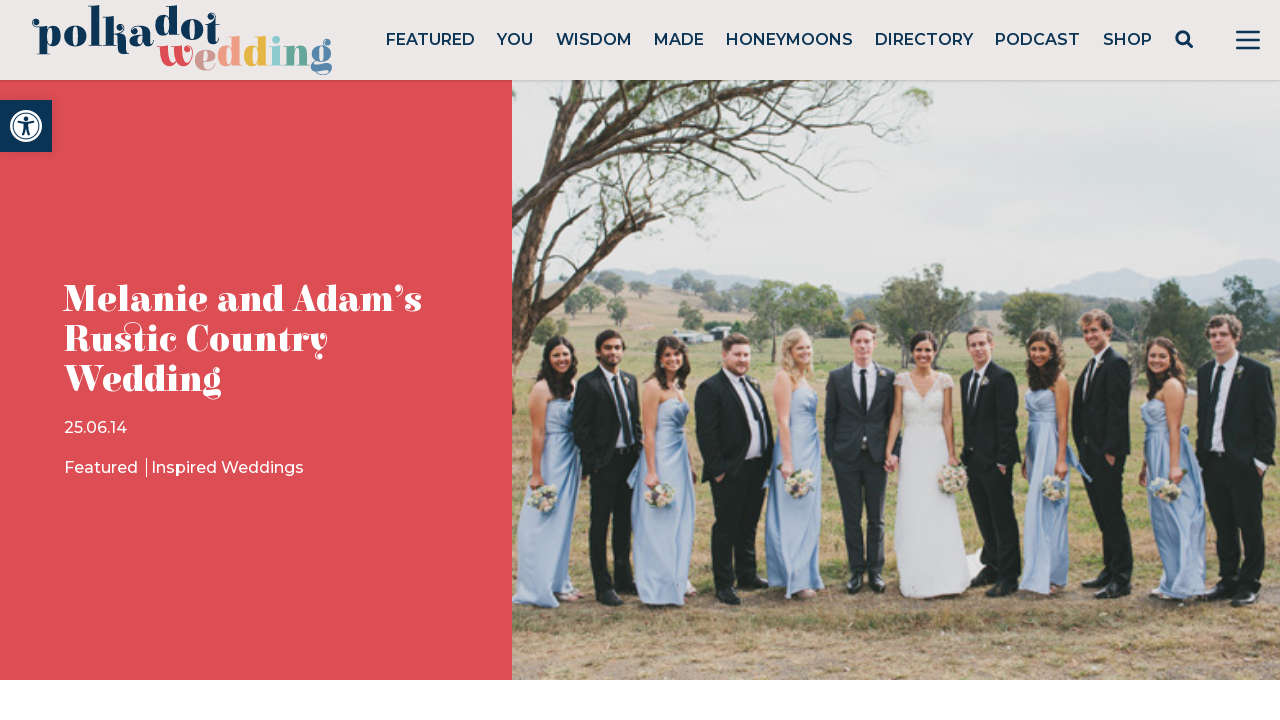

--- FILE ---
content_type: text/html; charset=utf-8
request_url: https://www.google.com/recaptcha/api2/anchor?ar=1&k=6LcQauMZAAAAADOdjzSRcxNyKJga20cWTdsZKu66&co=aHR0cHM6Ly9wb2xrYWRvdHdlZGRpbmcuY29tOjQ0Mw..&hl=en&v=PoyoqOPhxBO7pBk68S4YbpHZ&theme=light&size=normal&anchor-ms=20000&execute-ms=30000&cb=r8iwwjpvg96f
body_size: 49565
content:
<!DOCTYPE HTML><html dir="ltr" lang="en"><head><meta http-equiv="Content-Type" content="text/html; charset=UTF-8">
<meta http-equiv="X-UA-Compatible" content="IE=edge">
<title>reCAPTCHA</title>
<style type="text/css">
/* cyrillic-ext */
@font-face {
  font-family: 'Roboto';
  font-style: normal;
  font-weight: 400;
  font-stretch: 100%;
  src: url(//fonts.gstatic.com/s/roboto/v48/KFO7CnqEu92Fr1ME7kSn66aGLdTylUAMa3GUBHMdazTgWw.woff2) format('woff2');
  unicode-range: U+0460-052F, U+1C80-1C8A, U+20B4, U+2DE0-2DFF, U+A640-A69F, U+FE2E-FE2F;
}
/* cyrillic */
@font-face {
  font-family: 'Roboto';
  font-style: normal;
  font-weight: 400;
  font-stretch: 100%;
  src: url(//fonts.gstatic.com/s/roboto/v48/KFO7CnqEu92Fr1ME7kSn66aGLdTylUAMa3iUBHMdazTgWw.woff2) format('woff2');
  unicode-range: U+0301, U+0400-045F, U+0490-0491, U+04B0-04B1, U+2116;
}
/* greek-ext */
@font-face {
  font-family: 'Roboto';
  font-style: normal;
  font-weight: 400;
  font-stretch: 100%;
  src: url(//fonts.gstatic.com/s/roboto/v48/KFO7CnqEu92Fr1ME7kSn66aGLdTylUAMa3CUBHMdazTgWw.woff2) format('woff2');
  unicode-range: U+1F00-1FFF;
}
/* greek */
@font-face {
  font-family: 'Roboto';
  font-style: normal;
  font-weight: 400;
  font-stretch: 100%;
  src: url(//fonts.gstatic.com/s/roboto/v48/KFO7CnqEu92Fr1ME7kSn66aGLdTylUAMa3-UBHMdazTgWw.woff2) format('woff2');
  unicode-range: U+0370-0377, U+037A-037F, U+0384-038A, U+038C, U+038E-03A1, U+03A3-03FF;
}
/* math */
@font-face {
  font-family: 'Roboto';
  font-style: normal;
  font-weight: 400;
  font-stretch: 100%;
  src: url(//fonts.gstatic.com/s/roboto/v48/KFO7CnqEu92Fr1ME7kSn66aGLdTylUAMawCUBHMdazTgWw.woff2) format('woff2');
  unicode-range: U+0302-0303, U+0305, U+0307-0308, U+0310, U+0312, U+0315, U+031A, U+0326-0327, U+032C, U+032F-0330, U+0332-0333, U+0338, U+033A, U+0346, U+034D, U+0391-03A1, U+03A3-03A9, U+03B1-03C9, U+03D1, U+03D5-03D6, U+03F0-03F1, U+03F4-03F5, U+2016-2017, U+2034-2038, U+203C, U+2040, U+2043, U+2047, U+2050, U+2057, U+205F, U+2070-2071, U+2074-208E, U+2090-209C, U+20D0-20DC, U+20E1, U+20E5-20EF, U+2100-2112, U+2114-2115, U+2117-2121, U+2123-214F, U+2190, U+2192, U+2194-21AE, U+21B0-21E5, U+21F1-21F2, U+21F4-2211, U+2213-2214, U+2216-22FF, U+2308-230B, U+2310, U+2319, U+231C-2321, U+2336-237A, U+237C, U+2395, U+239B-23B7, U+23D0, U+23DC-23E1, U+2474-2475, U+25AF, U+25B3, U+25B7, U+25BD, U+25C1, U+25CA, U+25CC, U+25FB, U+266D-266F, U+27C0-27FF, U+2900-2AFF, U+2B0E-2B11, U+2B30-2B4C, U+2BFE, U+3030, U+FF5B, U+FF5D, U+1D400-1D7FF, U+1EE00-1EEFF;
}
/* symbols */
@font-face {
  font-family: 'Roboto';
  font-style: normal;
  font-weight: 400;
  font-stretch: 100%;
  src: url(//fonts.gstatic.com/s/roboto/v48/KFO7CnqEu92Fr1ME7kSn66aGLdTylUAMaxKUBHMdazTgWw.woff2) format('woff2');
  unicode-range: U+0001-000C, U+000E-001F, U+007F-009F, U+20DD-20E0, U+20E2-20E4, U+2150-218F, U+2190, U+2192, U+2194-2199, U+21AF, U+21E6-21F0, U+21F3, U+2218-2219, U+2299, U+22C4-22C6, U+2300-243F, U+2440-244A, U+2460-24FF, U+25A0-27BF, U+2800-28FF, U+2921-2922, U+2981, U+29BF, U+29EB, U+2B00-2BFF, U+4DC0-4DFF, U+FFF9-FFFB, U+10140-1018E, U+10190-1019C, U+101A0, U+101D0-101FD, U+102E0-102FB, U+10E60-10E7E, U+1D2C0-1D2D3, U+1D2E0-1D37F, U+1F000-1F0FF, U+1F100-1F1AD, U+1F1E6-1F1FF, U+1F30D-1F30F, U+1F315, U+1F31C, U+1F31E, U+1F320-1F32C, U+1F336, U+1F378, U+1F37D, U+1F382, U+1F393-1F39F, U+1F3A7-1F3A8, U+1F3AC-1F3AF, U+1F3C2, U+1F3C4-1F3C6, U+1F3CA-1F3CE, U+1F3D4-1F3E0, U+1F3ED, U+1F3F1-1F3F3, U+1F3F5-1F3F7, U+1F408, U+1F415, U+1F41F, U+1F426, U+1F43F, U+1F441-1F442, U+1F444, U+1F446-1F449, U+1F44C-1F44E, U+1F453, U+1F46A, U+1F47D, U+1F4A3, U+1F4B0, U+1F4B3, U+1F4B9, U+1F4BB, U+1F4BF, U+1F4C8-1F4CB, U+1F4D6, U+1F4DA, U+1F4DF, U+1F4E3-1F4E6, U+1F4EA-1F4ED, U+1F4F7, U+1F4F9-1F4FB, U+1F4FD-1F4FE, U+1F503, U+1F507-1F50B, U+1F50D, U+1F512-1F513, U+1F53E-1F54A, U+1F54F-1F5FA, U+1F610, U+1F650-1F67F, U+1F687, U+1F68D, U+1F691, U+1F694, U+1F698, U+1F6AD, U+1F6B2, U+1F6B9-1F6BA, U+1F6BC, U+1F6C6-1F6CF, U+1F6D3-1F6D7, U+1F6E0-1F6EA, U+1F6F0-1F6F3, U+1F6F7-1F6FC, U+1F700-1F7FF, U+1F800-1F80B, U+1F810-1F847, U+1F850-1F859, U+1F860-1F887, U+1F890-1F8AD, U+1F8B0-1F8BB, U+1F8C0-1F8C1, U+1F900-1F90B, U+1F93B, U+1F946, U+1F984, U+1F996, U+1F9E9, U+1FA00-1FA6F, U+1FA70-1FA7C, U+1FA80-1FA89, U+1FA8F-1FAC6, U+1FACE-1FADC, U+1FADF-1FAE9, U+1FAF0-1FAF8, U+1FB00-1FBFF;
}
/* vietnamese */
@font-face {
  font-family: 'Roboto';
  font-style: normal;
  font-weight: 400;
  font-stretch: 100%;
  src: url(//fonts.gstatic.com/s/roboto/v48/KFO7CnqEu92Fr1ME7kSn66aGLdTylUAMa3OUBHMdazTgWw.woff2) format('woff2');
  unicode-range: U+0102-0103, U+0110-0111, U+0128-0129, U+0168-0169, U+01A0-01A1, U+01AF-01B0, U+0300-0301, U+0303-0304, U+0308-0309, U+0323, U+0329, U+1EA0-1EF9, U+20AB;
}
/* latin-ext */
@font-face {
  font-family: 'Roboto';
  font-style: normal;
  font-weight: 400;
  font-stretch: 100%;
  src: url(//fonts.gstatic.com/s/roboto/v48/KFO7CnqEu92Fr1ME7kSn66aGLdTylUAMa3KUBHMdazTgWw.woff2) format('woff2');
  unicode-range: U+0100-02BA, U+02BD-02C5, U+02C7-02CC, U+02CE-02D7, U+02DD-02FF, U+0304, U+0308, U+0329, U+1D00-1DBF, U+1E00-1E9F, U+1EF2-1EFF, U+2020, U+20A0-20AB, U+20AD-20C0, U+2113, U+2C60-2C7F, U+A720-A7FF;
}
/* latin */
@font-face {
  font-family: 'Roboto';
  font-style: normal;
  font-weight: 400;
  font-stretch: 100%;
  src: url(//fonts.gstatic.com/s/roboto/v48/KFO7CnqEu92Fr1ME7kSn66aGLdTylUAMa3yUBHMdazQ.woff2) format('woff2');
  unicode-range: U+0000-00FF, U+0131, U+0152-0153, U+02BB-02BC, U+02C6, U+02DA, U+02DC, U+0304, U+0308, U+0329, U+2000-206F, U+20AC, U+2122, U+2191, U+2193, U+2212, U+2215, U+FEFF, U+FFFD;
}
/* cyrillic-ext */
@font-face {
  font-family: 'Roboto';
  font-style: normal;
  font-weight: 500;
  font-stretch: 100%;
  src: url(//fonts.gstatic.com/s/roboto/v48/KFO7CnqEu92Fr1ME7kSn66aGLdTylUAMa3GUBHMdazTgWw.woff2) format('woff2');
  unicode-range: U+0460-052F, U+1C80-1C8A, U+20B4, U+2DE0-2DFF, U+A640-A69F, U+FE2E-FE2F;
}
/* cyrillic */
@font-face {
  font-family: 'Roboto';
  font-style: normal;
  font-weight: 500;
  font-stretch: 100%;
  src: url(//fonts.gstatic.com/s/roboto/v48/KFO7CnqEu92Fr1ME7kSn66aGLdTylUAMa3iUBHMdazTgWw.woff2) format('woff2');
  unicode-range: U+0301, U+0400-045F, U+0490-0491, U+04B0-04B1, U+2116;
}
/* greek-ext */
@font-face {
  font-family: 'Roboto';
  font-style: normal;
  font-weight: 500;
  font-stretch: 100%;
  src: url(//fonts.gstatic.com/s/roboto/v48/KFO7CnqEu92Fr1ME7kSn66aGLdTylUAMa3CUBHMdazTgWw.woff2) format('woff2');
  unicode-range: U+1F00-1FFF;
}
/* greek */
@font-face {
  font-family: 'Roboto';
  font-style: normal;
  font-weight: 500;
  font-stretch: 100%;
  src: url(//fonts.gstatic.com/s/roboto/v48/KFO7CnqEu92Fr1ME7kSn66aGLdTylUAMa3-UBHMdazTgWw.woff2) format('woff2');
  unicode-range: U+0370-0377, U+037A-037F, U+0384-038A, U+038C, U+038E-03A1, U+03A3-03FF;
}
/* math */
@font-face {
  font-family: 'Roboto';
  font-style: normal;
  font-weight: 500;
  font-stretch: 100%;
  src: url(//fonts.gstatic.com/s/roboto/v48/KFO7CnqEu92Fr1ME7kSn66aGLdTylUAMawCUBHMdazTgWw.woff2) format('woff2');
  unicode-range: U+0302-0303, U+0305, U+0307-0308, U+0310, U+0312, U+0315, U+031A, U+0326-0327, U+032C, U+032F-0330, U+0332-0333, U+0338, U+033A, U+0346, U+034D, U+0391-03A1, U+03A3-03A9, U+03B1-03C9, U+03D1, U+03D5-03D6, U+03F0-03F1, U+03F4-03F5, U+2016-2017, U+2034-2038, U+203C, U+2040, U+2043, U+2047, U+2050, U+2057, U+205F, U+2070-2071, U+2074-208E, U+2090-209C, U+20D0-20DC, U+20E1, U+20E5-20EF, U+2100-2112, U+2114-2115, U+2117-2121, U+2123-214F, U+2190, U+2192, U+2194-21AE, U+21B0-21E5, U+21F1-21F2, U+21F4-2211, U+2213-2214, U+2216-22FF, U+2308-230B, U+2310, U+2319, U+231C-2321, U+2336-237A, U+237C, U+2395, U+239B-23B7, U+23D0, U+23DC-23E1, U+2474-2475, U+25AF, U+25B3, U+25B7, U+25BD, U+25C1, U+25CA, U+25CC, U+25FB, U+266D-266F, U+27C0-27FF, U+2900-2AFF, U+2B0E-2B11, U+2B30-2B4C, U+2BFE, U+3030, U+FF5B, U+FF5D, U+1D400-1D7FF, U+1EE00-1EEFF;
}
/* symbols */
@font-face {
  font-family: 'Roboto';
  font-style: normal;
  font-weight: 500;
  font-stretch: 100%;
  src: url(//fonts.gstatic.com/s/roboto/v48/KFO7CnqEu92Fr1ME7kSn66aGLdTylUAMaxKUBHMdazTgWw.woff2) format('woff2');
  unicode-range: U+0001-000C, U+000E-001F, U+007F-009F, U+20DD-20E0, U+20E2-20E4, U+2150-218F, U+2190, U+2192, U+2194-2199, U+21AF, U+21E6-21F0, U+21F3, U+2218-2219, U+2299, U+22C4-22C6, U+2300-243F, U+2440-244A, U+2460-24FF, U+25A0-27BF, U+2800-28FF, U+2921-2922, U+2981, U+29BF, U+29EB, U+2B00-2BFF, U+4DC0-4DFF, U+FFF9-FFFB, U+10140-1018E, U+10190-1019C, U+101A0, U+101D0-101FD, U+102E0-102FB, U+10E60-10E7E, U+1D2C0-1D2D3, U+1D2E0-1D37F, U+1F000-1F0FF, U+1F100-1F1AD, U+1F1E6-1F1FF, U+1F30D-1F30F, U+1F315, U+1F31C, U+1F31E, U+1F320-1F32C, U+1F336, U+1F378, U+1F37D, U+1F382, U+1F393-1F39F, U+1F3A7-1F3A8, U+1F3AC-1F3AF, U+1F3C2, U+1F3C4-1F3C6, U+1F3CA-1F3CE, U+1F3D4-1F3E0, U+1F3ED, U+1F3F1-1F3F3, U+1F3F5-1F3F7, U+1F408, U+1F415, U+1F41F, U+1F426, U+1F43F, U+1F441-1F442, U+1F444, U+1F446-1F449, U+1F44C-1F44E, U+1F453, U+1F46A, U+1F47D, U+1F4A3, U+1F4B0, U+1F4B3, U+1F4B9, U+1F4BB, U+1F4BF, U+1F4C8-1F4CB, U+1F4D6, U+1F4DA, U+1F4DF, U+1F4E3-1F4E6, U+1F4EA-1F4ED, U+1F4F7, U+1F4F9-1F4FB, U+1F4FD-1F4FE, U+1F503, U+1F507-1F50B, U+1F50D, U+1F512-1F513, U+1F53E-1F54A, U+1F54F-1F5FA, U+1F610, U+1F650-1F67F, U+1F687, U+1F68D, U+1F691, U+1F694, U+1F698, U+1F6AD, U+1F6B2, U+1F6B9-1F6BA, U+1F6BC, U+1F6C6-1F6CF, U+1F6D3-1F6D7, U+1F6E0-1F6EA, U+1F6F0-1F6F3, U+1F6F7-1F6FC, U+1F700-1F7FF, U+1F800-1F80B, U+1F810-1F847, U+1F850-1F859, U+1F860-1F887, U+1F890-1F8AD, U+1F8B0-1F8BB, U+1F8C0-1F8C1, U+1F900-1F90B, U+1F93B, U+1F946, U+1F984, U+1F996, U+1F9E9, U+1FA00-1FA6F, U+1FA70-1FA7C, U+1FA80-1FA89, U+1FA8F-1FAC6, U+1FACE-1FADC, U+1FADF-1FAE9, U+1FAF0-1FAF8, U+1FB00-1FBFF;
}
/* vietnamese */
@font-face {
  font-family: 'Roboto';
  font-style: normal;
  font-weight: 500;
  font-stretch: 100%;
  src: url(//fonts.gstatic.com/s/roboto/v48/KFO7CnqEu92Fr1ME7kSn66aGLdTylUAMa3OUBHMdazTgWw.woff2) format('woff2');
  unicode-range: U+0102-0103, U+0110-0111, U+0128-0129, U+0168-0169, U+01A0-01A1, U+01AF-01B0, U+0300-0301, U+0303-0304, U+0308-0309, U+0323, U+0329, U+1EA0-1EF9, U+20AB;
}
/* latin-ext */
@font-face {
  font-family: 'Roboto';
  font-style: normal;
  font-weight: 500;
  font-stretch: 100%;
  src: url(//fonts.gstatic.com/s/roboto/v48/KFO7CnqEu92Fr1ME7kSn66aGLdTylUAMa3KUBHMdazTgWw.woff2) format('woff2');
  unicode-range: U+0100-02BA, U+02BD-02C5, U+02C7-02CC, U+02CE-02D7, U+02DD-02FF, U+0304, U+0308, U+0329, U+1D00-1DBF, U+1E00-1E9F, U+1EF2-1EFF, U+2020, U+20A0-20AB, U+20AD-20C0, U+2113, U+2C60-2C7F, U+A720-A7FF;
}
/* latin */
@font-face {
  font-family: 'Roboto';
  font-style: normal;
  font-weight: 500;
  font-stretch: 100%;
  src: url(//fonts.gstatic.com/s/roboto/v48/KFO7CnqEu92Fr1ME7kSn66aGLdTylUAMa3yUBHMdazQ.woff2) format('woff2');
  unicode-range: U+0000-00FF, U+0131, U+0152-0153, U+02BB-02BC, U+02C6, U+02DA, U+02DC, U+0304, U+0308, U+0329, U+2000-206F, U+20AC, U+2122, U+2191, U+2193, U+2212, U+2215, U+FEFF, U+FFFD;
}
/* cyrillic-ext */
@font-face {
  font-family: 'Roboto';
  font-style: normal;
  font-weight: 900;
  font-stretch: 100%;
  src: url(//fonts.gstatic.com/s/roboto/v48/KFO7CnqEu92Fr1ME7kSn66aGLdTylUAMa3GUBHMdazTgWw.woff2) format('woff2');
  unicode-range: U+0460-052F, U+1C80-1C8A, U+20B4, U+2DE0-2DFF, U+A640-A69F, U+FE2E-FE2F;
}
/* cyrillic */
@font-face {
  font-family: 'Roboto';
  font-style: normal;
  font-weight: 900;
  font-stretch: 100%;
  src: url(//fonts.gstatic.com/s/roboto/v48/KFO7CnqEu92Fr1ME7kSn66aGLdTylUAMa3iUBHMdazTgWw.woff2) format('woff2');
  unicode-range: U+0301, U+0400-045F, U+0490-0491, U+04B0-04B1, U+2116;
}
/* greek-ext */
@font-face {
  font-family: 'Roboto';
  font-style: normal;
  font-weight: 900;
  font-stretch: 100%;
  src: url(//fonts.gstatic.com/s/roboto/v48/KFO7CnqEu92Fr1ME7kSn66aGLdTylUAMa3CUBHMdazTgWw.woff2) format('woff2');
  unicode-range: U+1F00-1FFF;
}
/* greek */
@font-face {
  font-family: 'Roboto';
  font-style: normal;
  font-weight: 900;
  font-stretch: 100%;
  src: url(//fonts.gstatic.com/s/roboto/v48/KFO7CnqEu92Fr1ME7kSn66aGLdTylUAMa3-UBHMdazTgWw.woff2) format('woff2');
  unicode-range: U+0370-0377, U+037A-037F, U+0384-038A, U+038C, U+038E-03A1, U+03A3-03FF;
}
/* math */
@font-face {
  font-family: 'Roboto';
  font-style: normal;
  font-weight: 900;
  font-stretch: 100%;
  src: url(//fonts.gstatic.com/s/roboto/v48/KFO7CnqEu92Fr1ME7kSn66aGLdTylUAMawCUBHMdazTgWw.woff2) format('woff2');
  unicode-range: U+0302-0303, U+0305, U+0307-0308, U+0310, U+0312, U+0315, U+031A, U+0326-0327, U+032C, U+032F-0330, U+0332-0333, U+0338, U+033A, U+0346, U+034D, U+0391-03A1, U+03A3-03A9, U+03B1-03C9, U+03D1, U+03D5-03D6, U+03F0-03F1, U+03F4-03F5, U+2016-2017, U+2034-2038, U+203C, U+2040, U+2043, U+2047, U+2050, U+2057, U+205F, U+2070-2071, U+2074-208E, U+2090-209C, U+20D0-20DC, U+20E1, U+20E5-20EF, U+2100-2112, U+2114-2115, U+2117-2121, U+2123-214F, U+2190, U+2192, U+2194-21AE, U+21B0-21E5, U+21F1-21F2, U+21F4-2211, U+2213-2214, U+2216-22FF, U+2308-230B, U+2310, U+2319, U+231C-2321, U+2336-237A, U+237C, U+2395, U+239B-23B7, U+23D0, U+23DC-23E1, U+2474-2475, U+25AF, U+25B3, U+25B7, U+25BD, U+25C1, U+25CA, U+25CC, U+25FB, U+266D-266F, U+27C0-27FF, U+2900-2AFF, U+2B0E-2B11, U+2B30-2B4C, U+2BFE, U+3030, U+FF5B, U+FF5D, U+1D400-1D7FF, U+1EE00-1EEFF;
}
/* symbols */
@font-face {
  font-family: 'Roboto';
  font-style: normal;
  font-weight: 900;
  font-stretch: 100%;
  src: url(//fonts.gstatic.com/s/roboto/v48/KFO7CnqEu92Fr1ME7kSn66aGLdTylUAMaxKUBHMdazTgWw.woff2) format('woff2');
  unicode-range: U+0001-000C, U+000E-001F, U+007F-009F, U+20DD-20E0, U+20E2-20E4, U+2150-218F, U+2190, U+2192, U+2194-2199, U+21AF, U+21E6-21F0, U+21F3, U+2218-2219, U+2299, U+22C4-22C6, U+2300-243F, U+2440-244A, U+2460-24FF, U+25A0-27BF, U+2800-28FF, U+2921-2922, U+2981, U+29BF, U+29EB, U+2B00-2BFF, U+4DC0-4DFF, U+FFF9-FFFB, U+10140-1018E, U+10190-1019C, U+101A0, U+101D0-101FD, U+102E0-102FB, U+10E60-10E7E, U+1D2C0-1D2D3, U+1D2E0-1D37F, U+1F000-1F0FF, U+1F100-1F1AD, U+1F1E6-1F1FF, U+1F30D-1F30F, U+1F315, U+1F31C, U+1F31E, U+1F320-1F32C, U+1F336, U+1F378, U+1F37D, U+1F382, U+1F393-1F39F, U+1F3A7-1F3A8, U+1F3AC-1F3AF, U+1F3C2, U+1F3C4-1F3C6, U+1F3CA-1F3CE, U+1F3D4-1F3E0, U+1F3ED, U+1F3F1-1F3F3, U+1F3F5-1F3F7, U+1F408, U+1F415, U+1F41F, U+1F426, U+1F43F, U+1F441-1F442, U+1F444, U+1F446-1F449, U+1F44C-1F44E, U+1F453, U+1F46A, U+1F47D, U+1F4A3, U+1F4B0, U+1F4B3, U+1F4B9, U+1F4BB, U+1F4BF, U+1F4C8-1F4CB, U+1F4D6, U+1F4DA, U+1F4DF, U+1F4E3-1F4E6, U+1F4EA-1F4ED, U+1F4F7, U+1F4F9-1F4FB, U+1F4FD-1F4FE, U+1F503, U+1F507-1F50B, U+1F50D, U+1F512-1F513, U+1F53E-1F54A, U+1F54F-1F5FA, U+1F610, U+1F650-1F67F, U+1F687, U+1F68D, U+1F691, U+1F694, U+1F698, U+1F6AD, U+1F6B2, U+1F6B9-1F6BA, U+1F6BC, U+1F6C6-1F6CF, U+1F6D3-1F6D7, U+1F6E0-1F6EA, U+1F6F0-1F6F3, U+1F6F7-1F6FC, U+1F700-1F7FF, U+1F800-1F80B, U+1F810-1F847, U+1F850-1F859, U+1F860-1F887, U+1F890-1F8AD, U+1F8B0-1F8BB, U+1F8C0-1F8C1, U+1F900-1F90B, U+1F93B, U+1F946, U+1F984, U+1F996, U+1F9E9, U+1FA00-1FA6F, U+1FA70-1FA7C, U+1FA80-1FA89, U+1FA8F-1FAC6, U+1FACE-1FADC, U+1FADF-1FAE9, U+1FAF0-1FAF8, U+1FB00-1FBFF;
}
/* vietnamese */
@font-face {
  font-family: 'Roboto';
  font-style: normal;
  font-weight: 900;
  font-stretch: 100%;
  src: url(//fonts.gstatic.com/s/roboto/v48/KFO7CnqEu92Fr1ME7kSn66aGLdTylUAMa3OUBHMdazTgWw.woff2) format('woff2');
  unicode-range: U+0102-0103, U+0110-0111, U+0128-0129, U+0168-0169, U+01A0-01A1, U+01AF-01B0, U+0300-0301, U+0303-0304, U+0308-0309, U+0323, U+0329, U+1EA0-1EF9, U+20AB;
}
/* latin-ext */
@font-face {
  font-family: 'Roboto';
  font-style: normal;
  font-weight: 900;
  font-stretch: 100%;
  src: url(//fonts.gstatic.com/s/roboto/v48/KFO7CnqEu92Fr1ME7kSn66aGLdTylUAMa3KUBHMdazTgWw.woff2) format('woff2');
  unicode-range: U+0100-02BA, U+02BD-02C5, U+02C7-02CC, U+02CE-02D7, U+02DD-02FF, U+0304, U+0308, U+0329, U+1D00-1DBF, U+1E00-1E9F, U+1EF2-1EFF, U+2020, U+20A0-20AB, U+20AD-20C0, U+2113, U+2C60-2C7F, U+A720-A7FF;
}
/* latin */
@font-face {
  font-family: 'Roboto';
  font-style: normal;
  font-weight: 900;
  font-stretch: 100%;
  src: url(//fonts.gstatic.com/s/roboto/v48/KFO7CnqEu92Fr1ME7kSn66aGLdTylUAMa3yUBHMdazQ.woff2) format('woff2');
  unicode-range: U+0000-00FF, U+0131, U+0152-0153, U+02BB-02BC, U+02C6, U+02DA, U+02DC, U+0304, U+0308, U+0329, U+2000-206F, U+20AC, U+2122, U+2191, U+2193, U+2212, U+2215, U+FEFF, U+FFFD;
}

</style>
<link rel="stylesheet" type="text/css" href="https://www.gstatic.com/recaptcha/releases/PoyoqOPhxBO7pBk68S4YbpHZ/styles__ltr.css">
<script nonce="xbnEDTM7tCixAVajnwTUjQ" type="text/javascript">window['__recaptcha_api'] = 'https://www.google.com/recaptcha/api2/';</script>
<script type="text/javascript" src="https://www.gstatic.com/recaptcha/releases/PoyoqOPhxBO7pBk68S4YbpHZ/recaptcha__en.js" nonce="xbnEDTM7tCixAVajnwTUjQ">
      
    </script></head>
<body><div id="rc-anchor-alert" class="rc-anchor-alert"></div>
<input type="hidden" id="recaptcha-token" value="[base64]">
<script type="text/javascript" nonce="xbnEDTM7tCixAVajnwTUjQ">
      recaptcha.anchor.Main.init("[\x22ainput\x22,[\x22bgdata\x22,\x22\x22,\[base64]/[base64]/bmV3IFpbdF0obVswXSk6Sz09Mj9uZXcgWlt0XShtWzBdLG1bMV0pOks9PTM/bmV3IFpbdF0obVswXSxtWzFdLG1bMl0pOks9PTQ/[base64]/[base64]/[base64]/[base64]/[base64]/[base64]/[base64]/[base64]/[base64]/[base64]/[base64]/[base64]/[base64]/[base64]\\u003d\\u003d\x22,\[base64]\x22,\x22wqwmwrk8w7JARsO5egBUCiIgw6DDvwrDssO+Biw8Smkyw6fCvk18d15BEUjDiVjCqi0ydFU2wrbDi2/CoyxPW1gUWGMsBMK9w7IbYQPCusKuwrEnwooIRMOPNsK9ChJzEsO4woxmwrlOw5DCg8O5XsOENEbDh8O5FsKFwqHCowR9w4bDv2/CtynCscOKw6XDt8ODwokDw7E9KQ8HwoEcQBtpwofDrsOKPMKlw6/[base64]/[base64]/NsK5w6zCisKOwrjCgw4VAcKEcHx+w5pAwr5JwqYgw7p5w7XDgE4oMcOmwqJ9w7JCJVkNwo/DqB3Do8K/[base64]/Cs8K+FMKdwopXwovCtMK0WsOaSCwUwoY8YMKywq7CmR7CncOIccOGdUDDp3dDEMOUwpMIw73Dh8OKCURcJURvwqR2wrsGD8K9w6EnwpXDhGJzwpnCnlpkwpHCjixwV8Otw57DlcKzw6/DtRpNC3DCvcOYXhB9YsK3HSTCi3vCgcOYanTCpy4BKVfDkyTCmsORwpTDg8ONDlLCjigcwrTDpSsjwrzCoMKrwqBnwrzDsBAOAD/DhsODw4RKOMOAwqrDqnjDisKNdz7ClGE0wovCvcK9wogJwromHcK3MW9pQMKCwp0HT8OGScOFw6DChMOpwq3DlA9kE8KjTcOjezfCr1p/wrETw5cLZcOJwpDCqSjCjVJSZcKjd8KTwqBENTY0DAsBf8K/[base64]/Dh8K0wrfDqMKgQTgJwqdJJ8OkwrTDm8KWI8KuX8KMwrhPw5lSwp/DlF7CvMOyPVEHbD3DmzjDjyp9NCNtfSTDlU/DiQ/DscOxelUcNMKew7TDvX/Dt0LDksKYwrvDoMOcwpJmwoxTP3LCpwPCrSDCohPDkV3ClMOsP8KyS8KwwobDqmYUen3Cp8Okwr1xw6B4QjjCtj84LAxBw69MHgFjw6kgw6/CkcONw5RaPcKWw7hLM2BAJlPDncKFcsOhccO5UAsxwqgcC8KDXGthwrYPwow9wrbDo8O8wrMmb0XDhsKhw4rDmyV6CE96QsKQbW/Ds8OfwqN3dsOVSH85ScOifMOtwox7IDgzS8KSXi/[base64]/CvyLCskzDn1/CsMKDWsOkb8OAAFvDkcOtegLDvFpGfnvDj8K4HsO4wr8NGG4NY8OnVsKfwrMaWsK7w7/DsnUBNynCiTJ3woUDwqnCoHbDpgFbw4JXwqjCr17CrcKRQcKswrDCqAFqwonDnHtMRcK5emgow5N9w74ww7J0wp1QR8OWCMOfcMOIS8ORHMO1w4PDjWfCg33Cs8KBwqrDh8KEXXXDoiguwq/DmsOKwovCgcKtAhtDwqRgwpjDihgaG8Ogw6jChjUVwrpvw4UfY8Oxwo/DoEwXSGZhPcKqMsOOwpIUJMOlRnzDhMKiKMOxOsOtwo8gZ8OKWcO8w6pnRTjCow/DojFNw6NZc3/[base64]/CucOow70UwrbDsTnDr8KcWsOTGsKeRcKybhh1wo17XMO0CUTDvMO7VgHCnmPCnDAfFMKaw7JRw4AXw5wLw7Vcwqc3w5oELkogwptWw6tqH0/[base64]/DrsOxw7EBL8O0wr7CpsKbw7oqB8KxwpbDvsK5RcOOacOBw5pCMgltwrvDoHbDnMOMd8O/w4xQwrVdNsKlLcOqw7Bgw7EUSFLDvzdqwpbCiVoAwqYAPC3DmMKYw6XCngDCozJ2PcO4X3vDucOZwrXCosOQwrvCg2U/FsKywroJflXCksOPwoAmMApywpjCn8KfH8OKw4RcWj/ChsK9wo8Xw4FhbcObw7HDj8OdwrXDq8OCbFPDu2EaOkvDnA98ViwRV8KPw6lhQcKASsKIY8KSwp02SsKVwrorOcKad8KxQlg6w4vCtMK2b8OiSz8AYMOTacOtw5/ChDoFFgNUw49Tw5LDlsOlw5AFCsKZAsOBw6Nqw5jCkMO8wrFGRsOvX8O6B3HCgsKrw5MUw6pNP2V/[base64]/w6rDlsKLB8OUwobCh8K+wr8/w6xpVmrDk8K8CzpSwp3CkcOVwqnDkMKtwpt5w7HDhMKcwpohw7rCqsOJwp/[base64]/DoylnXsKBwqthPgnDuUnDpMKfw7vDscOkwqtaw7jCrAJoFsOdwqMKwrQ9wqlww6nCrcKHMsKBwpvDtMO+SGQ3RTnDs1Z5EsKNwqsWR0AzRG7Dr3fDs8K5w7wJL8K5w4gNaMOKw7LDjcOBecKhwrQuwqctwrbCpWnCrTbDjcOefMK/McKFwq/Duml8dXMbwqHCm8OCQMO1wo0fL8ORIyrChMKQw6DCj1rClcO0w4/CocOeEsOYbwxQZsKsBQgnwrJ6w5vDkxgCwo5lw6c7fHjDkcKIw7Q9GsKxw4/Doyl/[base64]/BMOhEcOswr3DtsOECn7CjRYCw6PCucKmTsKmw4Btw7LDh8OFJCFGesOUwp/[base64]/MMK2W8O6wq/Dl8Kowrd/wqzCrnVsasONe2haeMOOchBYw5oCwq87EcKZe8O3KsKWdcOAOsKBw5ERJ0fDssOpw5I/SsKDwrZDwonCvX7CpMOVw6LCj8KJw7XDmcOjw5oewohaVcO2woRrVBvDuMOmOsOMw74AwrjCoAbDk8KRw77CpTrCjcKtMw48w7TDtCkhZyJNXRllcBJmwo/Do0tNF8OTQsKyDQ1HZcKew6fDlEhPKDLCjR13YnU0E3vDiVDDrSDDlCrCusKLBcOlacKbD8KjIcOQT2UOGQN9ZMKaHGM6w5TCs8OwRMKrwqhrw5Ifw6nDrsOTwq4OwqvDsWDCmcOQKcKAwphkHi0FJhjCozUcCwvDlBnCmGgDwpwwwp/[base64]/DhldBwprCs8K2wolWRzTCm8OPVsK4wq7CrkHCggAhwrcHwo4sw5dpCjHCqkFXwoHCr8KkM8K+XF3DgMKowo8Wwq/[base64]/Dr8K4RzNgw4TDqMKiG33DpsO/[base64]/CgsO0HcOXw6rDu1jDukrCh2bDqxDDjcKLCmbDmCJHMH3Ci8OqwqLDmMKCwqHChsOEwrLDnwUYUC1SwpfDm0lsDVozOn0RfMOXw6jCqRAWw7HDpxJ0wpR1YcK/[base64]/Dki7DgybCgsOZw6PCncKaccKvSMODw500MMOIJ8KNw40tIFXDrGbDvcO+w77DgX46GcKvw5o2dX5Xb2Y2w5fCm1TCvSYAa1TCrXbChsKvw4fDtcOSw5rCl0hDwpzCjn3Cs8Okw7jDimFFw5NoK8OYw67Cq08ywoPDjMKsw4d/wrvDgGrDunXDlG7ChsOnwqPDpCjDpMKuYMO2aC7Dt8KgZcKUDH1wU8KlWcOpw6nDisOzU8K9wq/Dg8KPXMOaw6tRwpzDjcKew499DCTCrMOCw5YaaMOmYlDDmcOyFULCgCAoM8OaI2PDuzIHGsO2NcO/aMKhfU87UzxFw77Dj3YSwpNXDsOhw4/Cj8OBw5FYw65Fwr/CvMOlBsKfw4BNRB/DvcO9DsKDwpY0w7JFw4bDsMOIwo8JwpjDicKmw6Rjw6fDpMK/wozCqMK7w7JRBkHDjsOIJsO6wrjChnA2wrbDgXQgw7RFw7cAKsKSw4I8w69Ww5vCjwpPwqrCl8OALlrCkBcQEyEQw7x/JsKiDAYbwp5xw4TDjMOLEcKweMKkaQDDlcKbTRLCncOtKHw8RMOfw7LDu3nDvjQ+ZMKqKGLDiMKoaAVLQMOVwoLDlMOgHXdWwr/[base64]/w5QRw4PDnMORw6I8BcOBwp3DnDLDvHVHYsOEwp5iDcKCaFPDnMKqw7F2wrvCssKdWgDDsMOkwrQiw7sAw6jCnwEqSsKBPQhzS3zChcOuIQEkw4PDlMKiNMKTw7zDszI5O8KaWcK2w6jClF8sVE/CiD1EbsKNOcKLw45UCDXCjMObNi1ZXwcqZzxHGcOsMXnCgRTDtE1ywrnDlmlpwpR3wovCsU7DiQdzEWbDiMO8YEXDjWshw6/DhxrCqcODU8KVHy9Vw5bDnmDCkk8PwrnChMOZAsKdEcOBwqrDhMO3KHFsbnLCqsOpBWrDusKREcKMY8K1TS/ChER7woDDsD7Cn1bDnhsSwrvDq8K7wo3Dmm4KWcKYw5A5KkYjwrZSw4QIW8Osw6EHwrIRBl1UwrxhfsK+w7bDksKAw6gBDsO+wq/DkcOCwpYiEB3Cj8KkUcKXTjrDgz8qwoLDmR7ClQB9wrjCq8KQVcKHWzLDmsKdwpsdccOpw7PDiT94w7cUO8O5acOrw7nChsOHN8Kbw4xdC8OFGsOYEncswqjDiCPDlxHCqxvChnvCtgZFUHYcQGNPwr/[base64]/[base64]/[base64]/CtgXCkcKAw5XCosOkwrF4w47DjMKJbwFgw6fCgMKYw40pUcOTUXkcw5w8a2TDlcOpw4FlX8OCVg1fw5/CiS5/WEM+HMOOwrbDg0odw6QueMK7DMOQwrvDuGnCogbCocOnWMOLTyTCusK3w6/ChXAUwoB5w7MbNMKKwp0nSDXCuEpmejFWHsK/[base64]/VnRzSMKFFcKKwo7CoG5Rw7TCkBjDlwHDisO0wr0sbXPCpsKucDJVwrIjw6YQwq7DhsK7dllTwp7CpsOvwqw+XyHDmsKow7PCihpIw4rDgcOvGhlvfcOuGsOpw6HDsgPDjMOewr3Ds8OdSMOyRsOmBcOCw77DtHjDjlIHwrfCgm4XE2h/w6M+cWh6wpnCkE/Dn8KaIcOpccOqX8OFwoHCucKASsKswq7CmsOsO8Opw6zDlcKtGxbDty/DrUXDgTFCVhBHwrjDizDDp8O6wrvDr8K2wqh9aMOQwoV6PmtEwpkvw5V2wpjDlUYMwqbCuhIpPcKowonCoMK7SFfCrMOaEcObHsKBNhIARnfCscOyecKtwoVRw4PCsB8QwogYw7/CvsKYYE1GNzEpwpvDnT/CuW/[base64]/DkU/Du8OKVMKnecO4w4nCvRXCtcKrditSLEvChsK/U1IWHkAEO8K0w6XDnhPCrhXDjAl2wqtzwrzDpiXCtSpJe8OVwqvDgF3DmsOCEB7CnS1owo/DgcOGwpNCwrUrB8K/[base64]/CvMKQfMKww4IfVMOjw6jCs8KTa8KWEzzClBPDlcKxw4NBeWYlecKPw7nCqMKawrNjw7VXw7cawod6wpkOw7BXGsOnMFgiwq3DnMODwo/ChcKmWBl3wrnCi8OUw7dhcCfCqsOtwps/QsKbWABeCsKmIjpGw7h/P8OeFjEWX8KEwptWHcKcRTXCl1sCw69fwoDDicOZw7zCt3PClcKzHMKkwpvCt8KsY2/DnMK/woXCsEDCtWUFw63DiRskw4pIfm3Cu8KYwobCn3TCjGXChMKPwoNdwr0lw6gawocLwpPDnzRqD8OTMMOWw6LCuHl6w4Rkwo8HCsOlw6XCsgvDhMKbMMOmIMKXwrnDigrDpQxvw4/CnMOQw4oRwoUyw7fCrMOYWA7DmlIJH1HClCbCjgjCszRLJTnDrMKTNzpUwqHCq2HCucO+K8KxLmlVOcOnb8KVwpHClGjCl8KCOMO3w6fCq8Khw5dZOHbCocKtw7IVw77CmsOCL8KCLsK2wrHCjsKvwqMQb8KzPcKTCMKZwrsiw4MhXUpYcy/CpcKbE3nDjMO6w75jw4/DvMKveWrDpw1Dw6DCoFocOU8bcsKcesKaYWpKw6bDplZmw5jCpQJ3CMKTSQvDrsOowqYXwphJwrk1w7HClMKhwoXDpGjCvHN/[base64]/DhcKCVMKjMEFIwppXZDzDr8KEwogxAsKybsO8w6LCoQDDuEzCqwQfVMK8J8OTw5/DkibDhHhjaHvCkyYlwrxGw5VdwrXCt1TDqsKeCmXDjsO5wpdqJsKpwpDDhmDCjMKqwpsywpdtHcKTesOaBcKkOMOqWsKnKEPChUnCnsKlwrjDvQjCkxUHw5kxbFTDjcKFw5DDs8KjMRDCm0LCn8Kgw6vCnnotQ8OvwrFLw7PCghHDtMKmw7ofwrUpKHzDnRF/WhfDj8KiUsK+HMORwqjDtBgAQcOEwr42w7jCkXgUfMObwpRhwpXDmcKiwqgBwo8VYFF1w6x3AkjCsMKJwrU/w5HDujYkwrwzdwV7A03CsEA6wonDlsKRbMKNB8OnVCHCgcK6w7HDjsO+w7VYwoBaPiHCmj3DjRZ3w5bDvk0dBEfDm2ZlbT0xw63DkMKwwrF8w5DCj8KwJ8OfAMKnI8KJIFV3woTDmAvCtxHDuSfCimvCj8KGDcOvdEo7JW9CJcObw45Zw6FkU8KhwpTDtnF/HDoUw57CnzYnQRzCmAYAwrDCojkGPMK2b8KTwpDDilRSwooxw47CucKHwozCpTEhwo9Kw7Q7wpjDpAJtw5UGHhEXwqxvK8OIw6HDmFIzw74gBMOzwpbCisODwrXCvnpSSHsFOArCncO5XxzDqBNOY8O8KcOmwoMuw5PDiMKzWV5EGMOdIcOCGcKyw48Owr/[base64]/wppewqjCtFURw6wzwpwqwr1bwqUIw60Fw7wRw5XCs1fCkxF5wqnDnUdSUAdebSckw4Q8bFJWfzTCp8Obw4/CkkPDpGzCkynCrydrEG91JsOMw4bCtRZ6SMOqwqdVwozDqMO4w6ZgwqMfA8O4S8OpFhPCocOFw4FMC8KFw7hGwrrCgCTDiMOQJQrCmVQ3byjDuMO+JsKfwpcJw4TDpcKMw5fClcKMJMOJwoJ4w7bCuTvCicKbwpTDmsKww7Vvwr5/[base64]/CgMKMwq4hwqTDgXrCjFJORUTDjsOjdB0swrl5wrcrf2fDm0jDvsOKwrwqw6rCnHIDw4t1w58HYCTCmMKAw4Nbwp4swosJw6Ffw5NIwo02VF8lwq3Cry/DncKjwr7CvWs4JsO1w4/[base64]/DqCzDj8OUcxhZw7rDsMOYw4MEwpbCsX7Dn2LCjVTDnlp0fhDCjsO3w6prLsOeDSptwq42w5s/w73DrT8hNMO4w6bCk8KdwpvDoMKfGMK8LsOPGsOmQcOkGMKhw7HCl8OzNcKYfUVTwrnCkMKJIMO0T8OBbBzDgEjCucKiwpHCksO1PBUKwrDDuMKEw7pcw4XCl8K9wpPDs8Kef0vDrFTDt2vDh3LDsMK3FUnCj21aZcKHw7QpGcKaQsOHwohBw7/[base64]/Dn8KlFgBvw7ZqGsKGfMKZC1VvPMOow4rDi1FiwrQ4w7nCtXrCvw7CmD0NRU3CpcOQwo/CpsKUc17Cv8O3SBcsHHg8wozCoMKAXsKCAxnCi8OsLSlEAAIFw4E9YMKLwpLCvcOWwoc2G8OFY0sewojDnC1RSMOowo7DhHx7RzRqwqjDgMOaCsK2w4TDpgQmEMK6bg/DtWjCoB0dwq13TMOUVMO5wrzDoGfDjlERJMO3wqx/bcO+w6DDn8K3wq5hID0NwovCjMOpYwtFZxzCpywtVcOHWcKEL3B5w4TDn17Dv8KqfcKweMKAB8OXVsK8OsOzwqN7wrlJAC7DoCsYPGfDoyfDgioVwqkeDzFhdRofKSPDoMKSdsO/PMKaw4DDkSfCpirDkMKAwpjDmV5hw6LCocOVw6guJcORaMOAwrnCkCHCtQLDuGgKaMKFREnCtwB2RMKCw7tFwql9QcKRPQIiw7vDhD1jQ18bwoLDoMOEFg/CicO5wr7DucO6w401JVBNwpLCgsKMwoIDOcKlwr3DosKwEMO4w6rChcKTwr7CuWATbcKlw5xRwqUNNMKow5rCvMOMAHHCvMORegvCuMKBOjDCvcKewqPCgkzDmirDtsKVwohFw6LDgMOZKX/Dly/CsWDDp8OOwqPDi0jDmm0Rw4VgLMOjRsOzw6jDpBjDoDXDiwPDvjJaB10PwpcYwqDCmhgQR8OpL8O8w7JNZT4Lwr4DK0HDiCzDt8O1w4TDlcOXwoBbwo54w7ZIc8KDwooSwqvDvsKlw6QCw6/DpMKqBcObNcO4KMOSGA8mwpo5w7NYPcO/wo99RCfDisOmDsOPeFXCnMOAwpTClXzCu8OtwqUgwq4gw4Egw5zCjHYwIMKbLGJGUcK0w5paDBYbwrHCrj3CqWplw5LDm0PDs33CtG8Lw6B/wozDrWlJClDDlXHCvcKTw7BHw5d7BMK4w6DCgXvDo8O5woFGw4nDocOOw4LCvSrDlsKFw6YAZsOKdSPCgMKUw7RpaT5rw5YhEMOow5vCnCHDo8OSw4zDjR7CosKmKQ/Djm/CvznCrhVoNsKyZsKxQsKZXMKFw4BHQsKsSVRdwp50E8Khw4fDrD1dEUVBRAQPw5LDvcOuwqEKQMO5DhIVcEMkdMK9L3tkL3thIARNwqgGQsKmw6ELw7rCkMKIw74hbTh7ZcK9w6xaw7nCqMOoYcKhSMK/w5bDl8OAH3RfwpLCtcKueMK/NsKGw67Ck8OAw4MyFDFgLcO6XwotNF41wrjCq8KTVBZiTGUUJ8K/wooTw4s9w5ltwoQbw4fDqh1vMcKWw68bA8Ohw4vDtw0yw7bDhnjCrMKKWErCqcOPajgBw6Yow7Ahw5EbUsOuTMO5PQfCjcO4EMKLfwk3W8KvwoI1w5tHF8OeZT4VwqHCkCgCWcKwMH/[base64]/wpFzBQQ9w57DocKaAMOUwpXDjcKow5x4wqoMMDdBZi/[base64]/DunsXw4FTw7lKw6LDghtYw5nDksOlw6YiwpnDqcKHw6IwZ8OJwpnDpBklZ8KgGMK9Ag43w6IBcBXDlcOlUsOKw7JIbcKvYiTDh2DDsMOlwonCg8OiwqpQfMKtX8K+wpHDusKHw4BBw57DqEvCmsKYwqdobnxPMDIEwovCscKPTcKdBsKRZW/CmwDCg8Kgw54nwq0CN8OCXTphw4fCtsO2SmpmKgHCtcKsSyTDtxUWPMOfHcKfIDMjworCkcOgwrfDuGoqccOWw7TCqsKYw4sNw5ROw4F/wqTDjMOVasOUAcOtw5gwwqRvC8K5D0AWw7rCjTo2w57Cox4NwpHDsQjDgQtDwq3CqMOdwo8KIA/Dm8KVwpEZJsKEUMK6w6hUGMO8GWAYXH7Dj8KSRMO8GsO1Ng1ZWsOAMMKfWxBnKwjDucOpw5lQdsOJWmcgNmJpw4zClsOjSEvDvTXCsQHDpSbCmMKzwo9pHsOLwrLDiAfDgsOHEALDrXtHWjBsFcKGSMKfBzHDnzUFwqgoU3fDvcKbw5XDkMK/MSRZw4DDqWURVSXCqcOnwoDCl8O4wp3DnsKpw6DCgsKnwqFtN0/[base64]/fsORf8KqKsKMTjZFwoFww43DjXvDpSbCtEgtJ8KGwrlSB8OZw7RFwqDDnH/CuGMAwr3DgMKww43Cr8OpD8OQwpXDqcK/[base64]/[base64]/DuRLDvMKlccKrwow8wrPDtRB4X2XDjTDCsHJ/VFtjwqHDmH7DvcO/CGLDh8O4aMKTY8O7SkjCiMKkw6XDqMKiDCDCqHHDsnM6w5PCvsKBw7bDisKnwr9qE1vCpcKGwq0uL8OIw5jCki/DvMK3w4fDl2ZhYcOuwqMFE8Kewq7CuFZ3NmnDrmoIw7nDnMKywowgWj7CtlBjw5/Ck3UdKm7DoX1nYcOHwotADcO2Qytfw5XCmcOsw5/Do8Oow5/[base64]/wrXCjsO0QcOmwrF5csKIU3/Dp1LCrVvCisK9w4/Dm05Hw5ZME8KbbMKiOMK3NsO/cQ3DkMO/wrgyAgDDjTQ/w4PDkSRtw4RKZ3x9w7Muw5hmw6/CnsKePcOwVywBw7s7DcKEwpPCmMO5NG3Cink4w5QWw63Dm8O9OFzDjsOacHTDssKKw7jCscKnw5zDo8KNTsOoAEHClcK9MsKlwqgWHQTDm8OMwp08QMKbwqzDtzw1asOOecKSwr/CicORO3jCt8OwOsKOw7LClCzCtBfDvcO+FhoUwovDnMOKQAFPw4V2wpEITcOcwpYYb8KUw4bDh2jCgVUXQsKdw5/ConxCwr7CgHxWwpJYwrM0w6QgdUfDqyfDgl3DtcOFTcOPPcKEw5DCm8OywrcUwonDj8K2SsO1woJ0woRiQylIOQY4w4LCocKeAFrDncKWDsO3LMKFBWnCssOZwpzDtk0hdTjDl8K1X8OIwr4bQzLDiHRKwrfDghvCjVXDmcOSbcOuQl/DmiDCmyLDi8OdwpTCnsOuwp/DtAscwqDDisKVAsOqw45dXcKUfsKXw4YFJsK9wqZ7PcKkw5TCjisoJB3CicOGQS9Pw4NWw5vCm8KdIsKNwpB1w4fCvcO6B1MpB8OABcOMw4HClWPCv8KHw5DCp8KsCcOAwo/[base64]/[base64]/Dvg3CuhLDuMOSMmrCucOFIRsAw4bCuzHCtcO2wq7CmQPDkSQvwq8DesO6QUc3wo8tM3vCo8Khw74/w78weTfDtFl/wpklwpnDsm3Dk8Kgw5ZfBT3DqyTChcKiC8K+w4RmwrpHH8OdwqbCpnbDr0HCs8OofsKdbzDDnEQuZMO6ZAU0w7/DqcO5ThfCrsKyw7tGHwnDr8O3wqPDoMOYw4EPB0rCuVTCpMKJCmITP8KFQMKYw6TCgsOvKwp/w54fw6rCjcKQKMK8RcO6w7FkbVjDqjk2MMKYw4cJwr7Dk8OpdMKrwq3DlSJCWW/DgcKCwqbChxbDs8OESMO8AcOYRRPDiMOhwpvDq8OMw5jDgMKmLSjDtzM7wroIXMKXAMOIclzCniwuWxwqwrzDinlfWENDRMKEXsKZwoQaw4VOXcKsPirCi0rDrMKVeUzDnRtCGcKHw4fClHbDp8KCw7tiQj/DlsOiwpjDtnYDw5DDj3PDosOLw5PCsB7DulrCgsKPw403I8KUB8Ozw4ZEQUzCsRcvZsOcwrYuwrnDpVDDuWTDkcO7wrPDlW7CqcKFw4/DucOeEFpJKcOewo3CucOHWT3Dm3fCpMOLeHTCs8KcYsOkwr3DtVDDksO1wrHDow1/w7Qww4vCiMKiwpHDsGhZVCTDlHDDicKDCMKtNCVtOww0XMKUwqd0wqbCgVErw5RJwrxnKhprwqs+PiTCv2fCnzRzwqoRw5zCq8Kld8KfIwYEwpTCmMOmOgBQwogMw7x0WjbDk8Ozw5xQZ8OAwpvDqBhyN8OjwpDDhk0XwoRNBcKFdHDCkH/DhsOrwoVVw5vCncK1wq7CnsKZaHrCisKww6sOFMOBwpTDgUUnwoQzCTUKwqlzw7/DqsO0bAwYw4Zhw7XDgMOER8Kewo9kw418K8KtwogYw4DDkj9UHAhIwr5kw6nDnsKqw7TCq0B3wq98w6XDp0nDg8OMwp8dEcOMEDjDljUHdFHDr8OYJsK2w4xhWnDCvQ4OCMO0w77CucKOw4TCq8KFw7/DtMOyMDLDpsK3acKgworClAFNIcOFw4HCgcKPw7TCuQHCp8OnDWx+dsODM8KOTiFgVMO9IA3Cq8KAFQY/w6QAWmVGwpnDg8Oqw4jDsMO6bRptwpsVwpQTw5TCgC8CwrguworCvMOzZsKCw5PChnrCvcKqGTsgY8KHw73CrFY/OgvDtH7DiyVgwovDuMKSYFbDnkk2EMOawobDtGjDhcO7w4AewrJ2NwAAHGF4w7jCqsKlwpUQMEzDoAHDkMOAw7DDsw7DqsOqDXzDl8KrGcKGTcKTw6bCpFfCncK5w57DrA7CmsO2wprCqsOjwqQQw7MHTsKuQTPCh8KzwqbCo1rDpMOZw4XDtAQcHsOjwq/DmA3CtCPCr8OtDRTDl0XCk8KKHTfCsgc2dcKrw5fDnFUtLy/Cl8KOwqceFAlvwpzDnUXCkWdPBgZbw63Ck1phak1rCSbChQRDwp/Dqn/CpRLDuMKuwqPDoXUnwrVvYsOswpDDtsK3wpfDnGUgw59lw7zDhsK0Hmg0wqrDscOFwoDCmzLCscOYIDRTwqJ/EgQVw57DmyAcw7sEw40EWMKbLVogw6loAMOyw48kK8KBwp/[base64]/DosOxw4LDhsKTwqXCsVwaw73CqsKEwqomC8K9wrtCw5DDt3DCnsK8wpbDtyMQw6pPwoXClBbCkMKAw7tgKcKnwpXCpcO4MQfDlC9rwo7CqzMDdsOFwqc5RkPDgsKyWWfCr8OOVsKISMOLEsKsPlHCm8O/wp7Cs8KIw4HCuBRwwrNgwpdTwrctY8KWw6YnBG/CpsOhRFrDuRYpHl9jCFfCocKRw7rCt8KnwrPCiFTChg5/ABnCvkpNTMKbw7DDmsOgwqrDmcOxF8OVYCbDhsKNw6YJw5NhHcO/[base64]/XV0Rw5jDmcKJM8ONw5TDgMOXwrPDq8O+wqIGwrN8HhtSSsO2wqbDnwsSw4DDr8OXQsKaw4fDjcKBwozDtsOvwozDqMKqwrzCkC/Dl0vCk8KowoE9WMO2wp4NHmLDlVk9N07DscO/[base64]/Cg3vDnkrCocO2flsfw57Cs8OpXkbDpQcVwrTCtsO5w7XDqFYYwoU7H2jCpsOGwptBwodLwp4nwoLCgirCpMO/ejvDoCwxHTzDr8OOw7bCoMK2UE1Zw7TDtcOow7lGw7MYw5J3MSHDomHChsKAwrTDosKFw7hpw5TCv0HCqiJuw5fCo8KzeW9jw5Aew4fCj0JTb8OnQ8OJCsOWbMOUw6bDlmbDocO9w5nDklUKL8O/J8O6KEzDmh16e8K7fsKGwpbClVQHXi3DrcKzwozDh8KqwqI1KR7DjwTCgEcaOFh4w5oIFsOow7DDiMKEwp3DmMOuw5PCscKdG8Kww7cyDsKePkZHEBrCkcOLwoR/w5sGwoQHWcOCwrTClSdAwqgHdVVSw6tUwpdGXcKlasKfw5DCqcO1w5BTwp7CqsOxwrDDvMO3cDXDsC3DqRAhXhB8QGXChsOXOsK8R8KCAMOEDcOwa8OQC8OpwpTDslsscMKzR08/w7rCtzfCjcOpwrHCkiPDjxYiw5gdwrLDp1w6wo3Dp8KcwqvDtjzDh2jDqGHCuktFwqzCrxUnaMK1BirCl8OxKMK6w5nCsxguH8K8CEjCik7CnStlwpJiw6nDsnjDsgjCrAnCkEQiacOuGcOYOcK5eSHDv8Onwplrw6DDv8Olwp/ClMO6wp3CrsOBwpbDmMKsw6NXVA1zRHDDvcKyPk4rwothw6B2wpXCozrCjsOYCFbChR3ChW/CsG9CaDPCii1RagI3wpo+w58jaCjDgsOhw7bDssK1Dx90wpJeEcKGw6E5wrJzQsKmw6bCpBMHw4JLwrbDjQ51wpRfwqPDoSzDsxjCqsKXw4TCkcKJc8ORwoXDiVQOw7MmwqtLwrhhR8O/[base64]/Dj8Orw5sHKDnDgMKowqvCk2PDjA/DlsKHSkzDqz8SOGbCtcOgwpvCocOyeMO9Ox10wqcAw57Cl8O0w4PDgDI5WVRqHTkbw4JHwqAaw74pYsKrwqZpwqIowrTClMO/PMKWRBNXWxjDusKqw4o9IsKmwo4NTsKZwpNMDcObJ8OTX8KsA8KawobDoSfDuMK9VGJWT8KTw4Vwwo/CgVV4b8OWwqFQFzjChzoLFTY2bx3DucK9w4rCiFDCmsK5w6kYw5ksw7ooMcO/wokjwpMBw4DCjU1mJMKDw502w68kwrjDvUcRDVjCtsKvTiFEwo/Ct8KNw5TDiVTDs8KnJGsAP1Q1wqkhwp3DgTzCknBCwotvVWvCnMKTacK1fsKkwqbDsMKhwo7CgyDDgW4Kw5nClcK8wo1iTcK2HVnCr8OXcVDDgj9Jw618wpcAPCfCvlxtw6LCvsKUwqBrw78nwqPCqEVyGMKHwp4swqdBwqswVj/Cs17DuAVow6HDl8KgwrXDvF0TwpF2ag7Dig3DuMKRcsO0wq3DvBnClcORwrkpwpQQwowzJ2rCgg4FJMO7wpEFDG3CpsKnwq1ewqkiNMKPVcK6JwFgwrYSw4ZOw6JUw6hdw5InwpfDvsKQTMOZXsOYwqxkR8KtBMK4wrplwq7CsMOew4HCsmPDvMK/ZQMfasOrwpLDlsOHa8O3wpPCiDkIwqQKwqlmwrfDoE/DocODccO6eMKncsOfJ8KcCMOkw5PDtnDDnMK1w6PCvm/ClnHCoBfCtgPDoMOSwqtYFsOtCsKMfcKxw6pFwrxmwoMkwptZwpxRw508N35MUMKjwqIOwoDCmw4rGiEMw6HDtkI5wrZmw4Yuw6bCsMOWwq3CgAx+w4sRIsKQMsOgE8KJbsK7bB3CjwpMeQBIwrzChcOnZcKHHQjDi8O1dsO4w60owobCnHDDhcONwofCqw/CgsK/wqPDtV7DvDXCu8Oew63CnMKFMMOCScKdwqN2Z8K3wpMQwrPCjcKkeMKSwp3DjFIswofDrwZQw4FLwpPDlQ0twrfCtcKKw5FbKsOoQMOeXBbCrwp9bUwTAsOfLMK1w5QvAUvCkjDCtX/CqMOAw77DplkjwprDjCrCij/Cr8OiTMO5dsOvwpTDlcOuDMKbw4TCs8O4HsKcw60UwqEbRMOGacKxA8KywpEXWkPCjcOBw7XDr1lIJmjCtsOff8O2wpZ9OMKaw5jDi8K2woDCvsKTwqXCrkjCk8KiR8KrfcKERcO/wo4XCcKIwokew61ow5AtUnfDtsKIWsO4LyXDhcKQw5rCo1Y5woAfc0EkwpzDswjClcKgw48kwpN3N2vCgcOwPsOSCxt3G8OKw4vDjWrDvHjDrMKxe8Ozwro8w7bCiHw9w4QMwrPCoMKlYSBkw5ZNQMKBUcOoMgdnw6/DpsKtTC1twpjDu3Quw4JuPcKSwqImwohgw6ALJsKow6U/w6EcWihnesOawpkhwp7CingNdEjDvQNHwrzDjMOqw7Utwq7Cq1hxC8OtVMKRTlMowr11w53DksO2JsOmwpAyw5EGY8OiwoMGRTFDPsKGccKLw6/DrMOyEcOZW3nDr3V+EBoDRWRdwrvCqcOmP8KgPcOow7rDqyzCjF/CnwV4w750wrXDh2FSYjFMU8KnZBNhwonCrk3Dq8Oww5QLwoDDmMK7wpDClcOPw6w8wpbDsmAMw4fCgcO7w6nCv8OzwrvDsjsJwptjw4vDiMO7wrTDmVnCi8KHw55sLwgHMEnDrlRtchTDuADDlRlEdsOBwoDDv2/[base64]/Dv0FEw4XCgF8nK1XDq8KZQiojeirDgcKbw6FFw7fDlRXCgG/[base64]/ChHlMwp1HASxjw7hxwrzDu8KXP2TCrB7ChcOhYgXCrHvDocOHwp1AwojDr8OAcGPDp20QNzjDicOHwqXDrcO6wqdefsOITsK/[base64]/[base64]/CucK8MSjDvMOHwq1ew5rDosOXT8O8wr3CgMOwwrPCosOcwoPCrcOVd8KPw6rDn287YV/[base64]/[base64]/CsVrCj0zCuBFPCcKHwofCqHsEwqNvwr7CmkV8KGw6NigtwqXDjQHDq8OYWhDClsOcbEZ/w7gNwpt+w4VQwozDql4xw4DDgQPCp8OLJmPCgB0Lw6bCkh0yGwvCiRMVQ8O6QEnChkIDw67DlsKSwrARRWnClBk7EcKmCcOfwoTDghbCiHrDjcO6eMK0w5bCh8OLwqt/ASfCrsO5YcKFw5wCLMODw4Zhwr/DgcKkZ8KIw7U2wqwZW8OyKX7CtcOhw5J+wpbCocOpw7/Du8KlThPDrsKlYhPCmVfDtGrDlcK7wqg1SsKzC0RZI1RVE3Fuw5XCrwVbw5/DsF/[base64]/Co0HCq2XCgg7CowdDwqtsGsK7wrphdQgcHHMgw69Vw7I9wqDCsldMRsKmd8K4f8ODw6LDl1ReDMOuwofCp8Kjwo7Ct8Kxw5PDpVlnwoAzOhLCisORw4ZUFsK8dXJvwqQFV8O+wpzCjFNKwofCu0jCg8O/w5USSyrDlsKgw7oyYjTCicOvQMOaE8O2w4UnwrQ2LT7CgsK4CsK2EMOQHljCt10Sw5DCmcOwMWbDtn/ClCdWw5DDhC8eBsOnEsOTw6nClHg/w4zDi2jDg13Cim/DnUXCuRDDocKdwoQLQcKTZ3jDqi/CksOgQ8OwXXzDunTColDDmRXCrcOuCjJtwod7w7DDksKfw6nDjUXCisO9w43Co8OPfG3CmXfDosOhCsOhasKdB8KbI8Kvw5bDrcOOw5UYV2/[base64]/wpp6wqHCs8OOclzCsB/CsMOhw6wpw6rDu8KldsKvEznCrMOYGEXCi8OVwp3Cu8KQwqplw5vCgMKCb8KIUsKnTXnDhMOMVsOpwpYQWglCwq/DmsOpf3szRMKGwr1Nwp/[base64]/w6TCpMKWPWDDp8ODLnDDgcO1w5XCisKfRXbClsKFSsKOwqwFwrXCmcKAbxrCm3p9OsKGwoDCrjLCiGBFc2/[base64]/PFjCvcOfDcK/QMKjc8O6SMORP8K8w5vCq3Vqw6dRY0cPwpJfw5gybFwoJsK7NcOOw7zDmsKtIHbCjTFXUhXDpDDCrnnCjsKBTsKXagPDvwZAdcKbwp/DmcKGw4UcSEdFwrIFXwrCu2Z1wrdxw686wojClH7DoMO7w5jDl1HDg21Fw4zDqsKmfcK/Dk7CpsKDw4Anw6rCvnYwDsKVB8KTw4wswq9iw6QpEcKuFyINwprCuMOlw6HCsUHDlMKawp4nw7ASKH4ewoZRd2BUdcKBwofDmSrCpsKoEcO5wpknwpfDnxxPwpjDi8KNwpdEAsO+eMKAwqZGw5/[base64]/CgsOKw6nDlBcTw53CpnXDuCrCo14gw7wuw6LCvsOwwoDDrMKBTMKsw6DCmcOFwpfDoFBaUg/Ck8KjZsOQw4Vee2VPw59mJXPDiMOrw5jDmcOQN3XDjyjChDPCq8OMwoEWfjDDncOIwqxKw53DimIQFcKnw6IMBEDDnEZAw6zCpsOJM8Kkc8K3w75OZcK/w7fDh8OAw5xZMcKXw6jDhFttTsKgw6PDiW7DisOTZ21WJMOvJMKOwohzIsKSw54ITHslw4UnwqwNw7rCphbDmMKIMG4GwosSw7MZwp9Bw6deGMKHSMKhaMOAwo45w7ZnwrfDvmlzwo90w4fCrSHChmQ8VRR7w7x3PsK4wp/[base64]/DpMOhQMK5wo9jIn7CkDrCtWxew5XDkkDDj8OBwqwSTB1wXQlJJhstE8Oqw495TmjDkMOuwo/DiMOPw5/Dp2bDosKiw4LDrMOBw7Ufbm7DoWoIw5TCj8OzMcOjw7bDgiLCgHsxw6sIwr5IVsO/[base64]/CgMKTc2FVNcOsLcORw55hwrDCssOzY3JZwp/Cik5Nw5kmNcObcDADWA0DecKYwpjDncOlw5jDj8K5w5Zbwpt+TRvDuMK9NUTCkTxrwr5+N8Kpw6zCjMKZw77DhcOrw4ICwpgbw73CmcKjcsKkw4LDtFI5SW7CmsKew5Fxw5ILwrUfwqvChTgSQgJADl9uYcO8C8OdeMKnwp7Dr8K/aMOEwoljwopkw6stNQbDqhEfVDbCjRPCtsKLw6PCmWtQX8O6w6nCnsKZTsOpwq/Cgml/w7LCq0EHw6VNF8O6OEDCvCZTQsOXfcK1IsK6wq45wpk2LcK+w4vCocKNUEDDmsOOw6vClMOmwqQFwpN/ClUFwqDCu1YhGMOmfsOKQcKuw68RbWXCkVRiQkJnwpDDlsOtwrY2E8KKPCcbKUQKPMOodDhrZsOAVsOuS08UWcOxw7LCp8Opw4LCu8OUahrDiMKLwp7ChR5Cw6l/wqjDhR/DhlTDksOzwprDvUBYbkFSwptxETDDuVDCul89Anh6TcK/[base64]/w7h8w5DDvsOMRMKlFHEiacO9w4bDq8Okw4rCs8KGworCtcORO8KCUDTCj0zDqcOOwrPCocObw6nCtcKTF8Ocwpx0DWdXdkbCt8KnasOXwqopwqUPw4vDr8ONw5pLwrfCmsKdRsOBwoNcw6ImSMONDE/DuGrCtWUUw4/CisKBTxbCoXZKKTfCs8OJXMKRwooHw6bDqsOufCJXBMOCNGkoS8OEe2PDvGZPw63CsU9OwoTClzPCnyEGwrYrwrvDoMO0wqPCpxUGU8OmXMKJRTJfUBXDmB7CrMKPwr7Dpj9Nw7rDlsKaL8KqG8OxZ8K8wpnCgT3DlsOhw6dJw6N2wrHCmnzCpyEUKMOrw5/ClcKSwopRSsO9wqPCkcOEaw3DszHCrD3DuX8lbFPDgcO0w5JmHDHCnF0uaAMBwrM3wqjCsk1TMMO6w4xFJ8K3amgFw4UOUsKhw70Kwrl8LkRjEcOrwrVfJ2XCr8KhV8KMw40V\x22],null,[\x22conf\x22,null,\x226LcQauMZAAAAADOdjzSRcxNyKJga20cWTdsZKu66\x22,0,null,null,null,1,[21,125,63,73,95,87,41,43,42,83,102,105,109,121],[1017145,768],0,null,null,null,null,0,null,0,1,700,1,null,0,\[base64]/76lBhnEnQkZnOKMAhk\\u003d\x22,0,0,null,null,1,null,0,0,null,null,null,0],\x22https://polkadotwedding.com:443\x22,null,[1,1,1],null,null,null,0,3600,[\x22https://www.google.com/intl/en/policies/privacy/\x22,\x22https://www.google.com/intl/en/policies/terms/\x22],\x22OVJ0KUSdLrDjRgTyZrkBbvsnRGYOXVhYgqwIs+4/XE8\\u003d\x22,0,0,null,1,1768701553039,0,0,[232,145,242,243],null,[248,132,19,216,79],\x22RC-7Wbcy7Rl54Tu7Q\x22,null,null,null,null,null,\x220dAFcWeA4abDaKunF15VOTp_JcRyF8kyCJk9bEA8_8rnbAdci1Zx_BpFvfTieuaHv8N-R6Bj3BVBm7vU-QU_lU87X419iWAf5kWQ\x22,1768784353321]");
    </script></body></html>

--- FILE ---
content_type: text/html; charset=utf-8
request_url: https://www.google.com/recaptcha/api2/anchor?ar=1&k=6LcQauMZAAAAADOdjzSRcxNyKJga20cWTdsZKu66&co=aHR0cHM6Ly9wb2xrYWRvdHdlZGRpbmcuY29tOjQ0Mw..&hl=en&v=PoyoqOPhxBO7pBk68S4YbpHZ&theme=light&size=normal&anchor-ms=20000&execute-ms=30000&cb=7f5sxekqbjh7
body_size: 49266
content:
<!DOCTYPE HTML><html dir="ltr" lang="en"><head><meta http-equiv="Content-Type" content="text/html; charset=UTF-8">
<meta http-equiv="X-UA-Compatible" content="IE=edge">
<title>reCAPTCHA</title>
<style type="text/css">
/* cyrillic-ext */
@font-face {
  font-family: 'Roboto';
  font-style: normal;
  font-weight: 400;
  font-stretch: 100%;
  src: url(//fonts.gstatic.com/s/roboto/v48/KFO7CnqEu92Fr1ME7kSn66aGLdTylUAMa3GUBHMdazTgWw.woff2) format('woff2');
  unicode-range: U+0460-052F, U+1C80-1C8A, U+20B4, U+2DE0-2DFF, U+A640-A69F, U+FE2E-FE2F;
}
/* cyrillic */
@font-face {
  font-family: 'Roboto';
  font-style: normal;
  font-weight: 400;
  font-stretch: 100%;
  src: url(//fonts.gstatic.com/s/roboto/v48/KFO7CnqEu92Fr1ME7kSn66aGLdTylUAMa3iUBHMdazTgWw.woff2) format('woff2');
  unicode-range: U+0301, U+0400-045F, U+0490-0491, U+04B0-04B1, U+2116;
}
/* greek-ext */
@font-face {
  font-family: 'Roboto';
  font-style: normal;
  font-weight: 400;
  font-stretch: 100%;
  src: url(//fonts.gstatic.com/s/roboto/v48/KFO7CnqEu92Fr1ME7kSn66aGLdTylUAMa3CUBHMdazTgWw.woff2) format('woff2');
  unicode-range: U+1F00-1FFF;
}
/* greek */
@font-face {
  font-family: 'Roboto';
  font-style: normal;
  font-weight: 400;
  font-stretch: 100%;
  src: url(//fonts.gstatic.com/s/roboto/v48/KFO7CnqEu92Fr1ME7kSn66aGLdTylUAMa3-UBHMdazTgWw.woff2) format('woff2');
  unicode-range: U+0370-0377, U+037A-037F, U+0384-038A, U+038C, U+038E-03A1, U+03A3-03FF;
}
/* math */
@font-face {
  font-family: 'Roboto';
  font-style: normal;
  font-weight: 400;
  font-stretch: 100%;
  src: url(//fonts.gstatic.com/s/roboto/v48/KFO7CnqEu92Fr1ME7kSn66aGLdTylUAMawCUBHMdazTgWw.woff2) format('woff2');
  unicode-range: U+0302-0303, U+0305, U+0307-0308, U+0310, U+0312, U+0315, U+031A, U+0326-0327, U+032C, U+032F-0330, U+0332-0333, U+0338, U+033A, U+0346, U+034D, U+0391-03A1, U+03A3-03A9, U+03B1-03C9, U+03D1, U+03D5-03D6, U+03F0-03F1, U+03F4-03F5, U+2016-2017, U+2034-2038, U+203C, U+2040, U+2043, U+2047, U+2050, U+2057, U+205F, U+2070-2071, U+2074-208E, U+2090-209C, U+20D0-20DC, U+20E1, U+20E5-20EF, U+2100-2112, U+2114-2115, U+2117-2121, U+2123-214F, U+2190, U+2192, U+2194-21AE, U+21B0-21E5, U+21F1-21F2, U+21F4-2211, U+2213-2214, U+2216-22FF, U+2308-230B, U+2310, U+2319, U+231C-2321, U+2336-237A, U+237C, U+2395, U+239B-23B7, U+23D0, U+23DC-23E1, U+2474-2475, U+25AF, U+25B3, U+25B7, U+25BD, U+25C1, U+25CA, U+25CC, U+25FB, U+266D-266F, U+27C0-27FF, U+2900-2AFF, U+2B0E-2B11, U+2B30-2B4C, U+2BFE, U+3030, U+FF5B, U+FF5D, U+1D400-1D7FF, U+1EE00-1EEFF;
}
/* symbols */
@font-face {
  font-family: 'Roboto';
  font-style: normal;
  font-weight: 400;
  font-stretch: 100%;
  src: url(//fonts.gstatic.com/s/roboto/v48/KFO7CnqEu92Fr1ME7kSn66aGLdTylUAMaxKUBHMdazTgWw.woff2) format('woff2');
  unicode-range: U+0001-000C, U+000E-001F, U+007F-009F, U+20DD-20E0, U+20E2-20E4, U+2150-218F, U+2190, U+2192, U+2194-2199, U+21AF, U+21E6-21F0, U+21F3, U+2218-2219, U+2299, U+22C4-22C6, U+2300-243F, U+2440-244A, U+2460-24FF, U+25A0-27BF, U+2800-28FF, U+2921-2922, U+2981, U+29BF, U+29EB, U+2B00-2BFF, U+4DC0-4DFF, U+FFF9-FFFB, U+10140-1018E, U+10190-1019C, U+101A0, U+101D0-101FD, U+102E0-102FB, U+10E60-10E7E, U+1D2C0-1D2D3, U+1D2E0-1D37F, U+1F000-1F0FF, U+1F100-1F1AD, U+1F1E6-1F1FF, U+1F30D-1F30F, U+1F315, U+1F31C, U+1F31E, U+1F320-1F32C, U+1F336, U+1F378, U+1F37D, U+1F382, U+1F393-1F39F, U+1F3A7-1F3A8, U+1F3AC-1F3AF, U+1F3C2, U+1F3C4-1F3C6, U+1F3CA-1F3CE, U+1F3D4-1F3E0, U+1F3ED, U+1F3F1-1F3F3, U+1F3F5-1F3F7, U+1F408, U+1F415, U+1F41F, U+1F426, U+1F43F, U+1F441-1F442, U+1F444, U+1F446-1F449, U+1F44C-1F44E, U+1F453, U+1F46A, U+1F47D, U+1F4A3, U+1F4B0, U+1F4B3, U+1F4B9, U+1F4BB, U+1F4BF, U+1F4C8-1F4CB, U+1F4D6, U+1F4DA, U+1F4DF, U+1F4E3-1F4E6, U+1F4EA-1F4ED, U+1F4F7, U+1F4F9-1F4FB, U+1F4FD-1F4FE, U+1F503, U+1F507-1F50B, U+1F50D, U+1F512-1F513, U+1F53E-1F54A, U+1F54F-1F5FA, U+1F610, U+1F650-1F67F, U+1F687, U+1F68D, U+1F691, U+1F694, U+1F698, U+1F6AD, U+1F6B2, U+1F6B9-1F6BA, U+1F6BC, U+1F6C6-1F6CF, U+1F6D3-1F6D7, U+1F6E0-1F6EA, U+1F6F0-1F6F3, U+1F6F7-1F6FC, U+1F700-1F7FF, U+1F800-1F80B, U+1F810-1F847, U+1F850-1F859, U+1F860-1F887, U+1F890-1F8AD, U+1F8B0-1F8BB, U+1F8C0-1F8C1, U+1F900-1F90B, U+1F93B, U+1F946, U+1F984, U+1F996, U+1F9E9, U+1FA00-1FA6F, U+1FA70-1FA7C, U+1FA80-1FA89, U+1FA8F-1FAC6, U+1FACE-1FADC, U+1FADF-1FAE9, U+1FAF0-1FAF8, U+1FB00-1FBFF;
}
/* vietnamese */
@font-face {
  font-family: 'Roboto';
  font-style: normal;
  font-weight: 400;
  font-stretch: 100%;
  src: url(//fonts.gstatic.com/s/roboto/v48/KFO7CnqEu92Fr1ME7kSn66aGLdTylUAMa3OUBHMdazTgWw.woff2) format('woff2');
  unicode-range: U+0102-0103, U+0110-0111, U+0128-0129, U+0168-0169, U+01A0-01A1, U+01AF-01B0, U+0300-0301, U+0303-0304, U+0308-0309, U+0323, U+0329, U+1EA0-1EF9, U+20AB;
}
/* latin-ext */
@font-face {
  font-family: 'Roboto';
  font-style: normal;
  font-weight: 400;
  font-stretch: 100%;
  src: url(//fonts.gstatic.com/s/roboto/v48/KFO7CnqEu92Fr1ME7kSn66aGLdTylUAMa3KUBHMdazTgWw.woff2) format('woff2');
  unicode-range: U+0100-02BA, U+02BD-02C5, U+02C7-02CC, U+02CE-02D7, U+02DD-02FF, U+0304, U+0308, U+0329, U+1D00-1DBF, U+1E00-1E9F, U+1EF2-1EFF, U+2020, U+20A0-20AB, U+20AD-20C0, U+2113, U+2C60-2C7F, U+A720-A7FF;
}
/* latin */
@font-face {
  font-family: 'Roboto';
  font-style: normal;
  font-weight: 400;
  font-stretch: 100%;
  src: url(//fonts.gstatic.com/s/roboto/v48/KFO7CnqEu92Fr1ME7kSn66aGLdTylUAMa3yUBHMdazQ.woff2) format('woff2');
  unicode-range: U+0000-00FF, U+0131, U+0152-0153, U+02BB-02BC, U+02C6, U+02DA, U+02DC, U+0304, U+0308, U+0329, U+2000-206F, U+20AC, U+2122, U+2191, U+2193, U+2212, U+2215, U+FEFF, U+FFFD;
}
/* cyrillic-ext */
@font-face {
  font-family: 'Roboto';
  font-style: normal;
  font-weight: 500;
  font-stretch: 100%;
  src: url(//fonts.gstatic.com/s/roboto/v48/KFO7CnqEu92Fr1ME7kSn66aGLdTylUAMa3GUBHMdazTgWw.woff2) format('woff2');
  unicode-range: U+0460-052F, U+1C80-1C8A, U+20B4, U+2DE0-2DFF, U+A640-A69F, U+FE2E-FE2F;
}
/* cyrillic */
@font-face {
  font-family: 'Roboto';
  font-style: normal;
  font-weight: 500;
  font-stretch: 100%;
  src: url(//fonts.gstatic.com/s/roboto/v48/KFO7CnqEu92Fr1ME7kSn66aGLdTylUAMa3iUBHMdazTgWw.woff2) format('woff2');
  unicode-range: U+0301, U+0400-045F, U+0490-0491, U+04B0-04B1, U+2116;
}
/* greek-ext */
@font-face {
  font-family: 'Roboto';
  font-style: normal;
  font-weight: 500;
  font-stretch: 100%;
  src: url(//fonts.gstatic.com/s/roboto/v48/KFO7CnqEu92Fr1ME7kSn66aGLdTylUAMa3CUBHMdazTgWw.woff2) format('woff2');
  unicode-range: U+1F00-1FFF;
}
/* greek */
@font-face {
  font-family: 'Roboto';
  font-style: normal;
  font-weight: 500;
  font-stretch: 100%;
  src: url(//fonts.gstatic.com/s/roboto/v48/KFO7CnqEu92Fr1ME7kSn66aGLdTylUAMa3-UBHMdazTgWw.woff2) format('woff2');
  unicode-range: U+0370-0377, U+037A-037F, U+0384-038A, U+038C, U+038E-03A1, U+03A3-03FF;
}
/* math */
@font-face {
  font-family: 'Roboto';
  font-style: normal;
  font-weight: 500;
  font-stretch: 100%;
  src: url(//fonts.gstatic.com/s/roboto/v48/KFO7CnqEu92Fr1ME7kSn66aGLdTylUAMawCUBHMdazTgWw.woff2) format('woff2');
  unicode-range: U+0302-0303, U+0305, U+0307-0308, U+0310, U+0312, U+0315, U+031A, U+0326-0327, U+032C, U+032F-0330, U+0332-0333, U+0338, U+033A, U+0346, U+034D, U+0391-03A1, U+03A3-03A9, U+03B1-03C9, U+03D1, U+03D5-03D6, U+03F0-03F1, U+03F4-03F5, U+2016-2017, U+2034-2038, U+203C, U+2040, U+2043, U+2047, U+2050, U+2057, U+205F, U+2070-2071, U+2074-208E, U+2090-209C, U+20D0-20DC, U+20E1, U+20E5-20EF, U+2100-2112, U+2114-2115, U+2117-2121, U+2123-214F, U+2190, U+2192, U+2194-21AE, U+21B0-21E5, U+21F1-21F2, U+21F4-2211, U+2213-2214, U+2216-22FF, U+2308-230B, U+2310, U+2319, U+231C-2321, U+2336-237A, U+237C, U+2395, U+239B-23B7, U+23D0, U+23DC-23E1, U+2474-2475, U+25AF, U+25B3, U+25B7, U+25BD, U+25C1, U+25CA, U+25CC, U+25FB, U+266D-266F, U+27C0-27FF, U+2900-2AFF, U+2B0E-2B11, U+2B30-2B4C, U+2BFE, U+3030, U+FF5B, U+FF5D, U+1D400-1D7FF, U+1EE00-1EEFF;
}
/* symbols */
@font-face {
  font-family: 'Roboto';
  font-style: normal;
  font-weight: 500;
  font-stretch: 100%;
  src: url(//fonts.gstatic.com/s/roboto/v48/KFO7CnqEu92Fr1ME7kSn66aGLdTylUAMaxKUBHMdazTgWw.woff2) format('woff2');
  unicode-range: U+0001-000C, U+000E-001F, U+007F-009F, U+20DD-20E0, U+20E2-20E4, U+2150-218F, U+2190, U+2192, U+2194-2199, U+21AF, U+21E6-21F0, U+21F3, U+2218-2219, U+2299, U+22C4-22C6, U+2300-243F, U+2440-244A, U+2460-24FF, U+25A0-27BF, U+2800-28FF, U+2921-2922, U+2981, U+29BF, U+29EB, U+2B00-2BFF, U+4DC0-4DFF, U+FFF9-FFFB, U+10140-1018E, U+10190-1019C, U+101A0, U+101D0-101FD, U+102E0-102FB, U+10E60-10E7E, U+1D2C0-1D2D3, U+1D2E0-1D37F, U+1F000-1F0FF, U+1F100-1F1AD, U+1F1E6-1F1FF, U+1F30D-1F30F, U+1F315, U+1F31C, U+1F31E, U+1F320-1F32C, U+1F336, U+1F378, U+1F37D, U+1F382, U+1F393-1F39F, U+1F3A7-1F3A8, U+1F3AC-1F3AF, U+1F3C2, U+1F3C4-1F3C6, U+1F3CA-1F3CE, U+1F3D4-1F3E0, U+1F3ED, U+1F3F1-1F3F3, U+1F3F5-1F3F7, U+1F408, U+1F415, U+1F41F, U+1F426, U+1F43F, U+1F441-1F442, U+1F444, U+1F446-1F449, U+1F44C-1F44E, U+1F453, U+1F46A, U+1F47D, U+1F4A3, U+1F4B0, U+1F4B3, U+1F4B9, U+1F4BB, U+1F4BF, U+1F4C8-1F4CB, U+1F4D6, U+1F4DA, U+1F4DF, U+1F4E3-1F4E6, U+1F4EA-1F4ED, U+1F4F7, U+1F4F9-1F4FB, U+1F4FD-1F4FE, U+1F503, U+1F507-1F50B, U+1F50D, U+1F512-1F513, U+1F53E-1F54A, U+1F54F-1F5FA, U+1F610, U+1F650-1F67F, U+1F687, U+1F68D, U+1F691, U+1F694, U+1F698, U+1F6AD, U+1F6B2, U+1F6B9-1F6BA, U+1F6BC, U+1F6C6-1F6CF, U+1F6D3-1F6D7, U+1F6E0-1F6EA, U+1F6F0-1F6F3, U+1F6F7-1F6FC, U+1F700-1F7FF, U+1F800-1F80B, U+1F810-1F847, U+1F850-1F859, U+1F860-1F887, U+1F890-1F8AD, U+1F8B0-1F8BB, U+1F8C0-1F8C1, U+1F900-1F90B, U+1F93B, U+1F946, U+1F984, U+1F996, U+1F9E9, U+1FA00-1FA6F, U+1FA70-1FA7C, U+1FA80-1FA89, U+1FA8F-1FAC6, U+1FACE-1FADC, U+1FADF-1FAE9, U+1FAF0-1FAF8, U+1FB00-1FBFF;
}
/* vietnamese */
@font-face {
  font-family: 'Roboto';
  font-style: normal;
  font-weight: 500;
  font-stretch: 100%;
  src: url(//fonts.gstatic.com/s/roboto/v48/KFO7CnqEu92Fr1ME7kSn66aGLdTylUAMa3OUBHMdazTgWw.woff2) format('woff2');
  unicode-range: U+0102-0103, U+0110-0111, U+0128-0129, U+0168-0169, U+01A0-01A1, U+01AF-01B0, U+0300-0301, U+0303-0304, U+0308-0309, U+0323, U+0329, U+1EA0-1EF9, U+20AB;
}
/* latin-ext */
@font-face {
  font-family: 'Roboto';
  font-style: normal;
  font-weight: 500;
  font-stretch: 100%;
  src: url(//fonts.gstatic.com/s/roboto/v48/KFO7CnqEu92Fr1ME7kSn66aGLdTylUAMa3KUBHMdazTgWw.woff2) format('woff2');
  unicode-range: U+0100-02BA, U+02BD-02C5, U+02C7-02CC, U+02CE-02D7, U+02DD-02FF, U+0304, U+0308, U+0329, U+1D00-1DBF, U+1E00-1E9F, U+1EF2-1EFF, U+2020, U+20A0-20AB, U+20AD-20C0, U+2113, U+2C60-2C7F, U+A720-A7FF;
}
/* latin */
@font-face {
  font-family: 'Roboto';
  font-style: normal;
  font-weight: 500;
  font-stretch: 100%;
  src: url(//fonts.gstatic.com/s/roboto/v48/KFO7CnqEu92Fr1ME7kSn66aGLdTylUAMa3yUBHMdazQ.woff2) format('woff2');
  unicode-range: U+0000-00FF, U+0131, U+0152-0153, U+02BB-02BC, U+02C6, U+02DA, U+02DC, U+0304, U+0308, U+0329, U+2000-206F, U+20AC, U+2122, U+2191, U+2193, U+2212, U+2215, U+FEFF, U+FFFD;
}
/* cyrillic-ext */
@font-face {
  font-family: 'Roboto';
  font-style: normal;
  font-weight: 900;
  font-stretch: 100%;
  src: url(//fonts.gstatic.com/s/roboto/v48/KFO7CnqEu92Fr1ME7kSn66aGLdTylUAMa3GUBHMdazTgWw.woff2) format('woff2');
  unicode-range: U+0460-052F, U+1C80-1C8A, U+20B4, U+2DE0-2DFF, U+A640-A69F, U+FE2E-FE2F;
}
/* cyrillic */
@font-face {
  font-family: 'Roboto';
  font-style: normal;
  font-weight: 900;
  font-stretch: 100%;
  src: url(//fonts.gstatic.com/s/roboto/v48/KFO7CnqEu92Fr1ME7kSn66aGLdTylUAMa3iUBHMdazTgWw.woff2) format('woff2');
  unicode-range: U+0301, U+0400-045F, U+0490-0491, U+04B0-04B1, U+2116;
}
/* greek-ext */
@font-face {
  font-family: 'Roboto';
  font-style: normal;
  font-weight: 900;
  font-stretch: 100%;
  src: url(//fonts.gstatic.com/s/roboto/v48/KFO7CnqEu92Fr1ME7kSn66aGLdTylUAMa3CUBHMdazTgWw.woff2) format('woff2');
  unicode-range: U+1F00-1FFF;
}
/* greek */
@font-face {
  font-family: 'Roboto';
  font-style: normal;
  font-weight: 900;
  font-stretch: 100%;
  src: url(//fonts.gstatic.com/s/roboto/v48/KFO7CnqEu92Fr1ME7kSn66aGLdTylUAMa3-UBHMdazTgWw.woff2) format('woff2');
  unicode-range: U+0370-0377, U+037A-037F, U+0384-038A, U+038C, U+038E-03A1, U+03A3-03FF;
}
/* math */
@font-face {
  font-family: 'Roboto';
  font-style: normal;
  font-weight: 900;
  font-stretch: 100%;
  src: url(//fonts.gstatic.com/s/roboto/v48/KFO7CnqEu92Fr1ME7kSn66aGLdTylUAMawCUBHMdazTgWw.woff2) format('woff2');
  unicode-range: U+0302-0303, U+0305, U+0307-0308, U+0310, U+0312, U+0315, U+031A, U+0326-0327, U+032C, U+032F-0330, U+0332-0333, U+0338, U+033A, U+0346, U+034D, U+0391-03A1, U+03A3-03A9, U+03B1-03C9, U+03D1, U+03D5-03D6, U+03F0-03F1, U+03F4-03F5, U+2016-2017, U+2034-2038, U+203C, U+2040, U+2043, U+2047, U+2050, U+2057, U+205F, U+2070-2071, U+2074-208E, U+2090-209C, U+20D0-20DC, U+20E1, U+20E5-20EF, U+2100-2112, U+2114-2115, U+2117-2121, U+2123-214F, U+2190, U+2192, U+2194-21AE, U+21B0-21E5, U+21F1-21F2, U+21F4-2211, U+2213-2214, U+2216-22FF, U+2308-230B, U+2310, U+2319, U+231C-2321, U+2336-237A, U+237C, U+2395, U+239B-23B7, U+23D0, U+23DC-23E1, U+2474-2475, U+25AF, U+25B3, U+25B7, U+25BD, U+25C1, U+25CA, U+25CC, U+25FB, U+266D-266F, U+27C0-27FF, U+2900-2AFF, U+2B0E-2B11, U+2B30-2B4C, U+2BFE, U+3030, U+FF5B, U+FF5D, U+1D400-1D7FF, U+1EE00-1EEFF;
}
/* symbols */
@font-face {
  font-family: 'Roboto';
  font-style: normal;
  font-weight: 900;
  font-stretch: 100%;
  src: url(//fonts.gstatic.com/s/roboto/v48/KFO7CnqEu92Fr1ME7kSn66aGLdTylUAMaxKUBHMdazTgWw.woff2) format('woff2');
  unicode-range: U+0001-000C, U+000E-001F, U+007F-009F, U+20DD-20E0, U+20E2-20E4, U+2150-218F, U+2190, U+2192, U+2194-2199, U+21AF, U+21E6-21F0, U+21F3, U+2218-2219, U+2299, U+22C4-22C6, U+2300-243F, U+2440-244A, U+2460-24FF, U+25A0-27BF, U+2800-28FF, U+2921-2922, U+2981, U+29BF, U+29EB, U+2B00-2BFF, U+4DC0-4DFF, U+FFF9-FFFB, U+10140-1018E, U+10190-1019C, U+101A0, U+101D0-101FD, U+102E0-102FB, U+10E60-10E7E, U+1D2C0-1D2D3, U+1D2E0-1D37F, U+1F000-1F0FF, U+1F100-1F1AD, U+1F1E6-1F1FF, U+1F30D-1F30F, U+1F315, U+1F31C, U+1F31E, U+1F320-1F32C, U+1F336, U+1F378, U+1F37D, U+1F382, U+1F393-1F39F, U+1F3A7-1F3A8, U+1F3AC-1F3AF, U+1F3C2, U+1F3C4-1F3C6, U+1F3CA-1F3CE, U+1F3D4-1F3E0, U+1F3ED, U+1F3F1-1F3F3, U+1F3F5-1F3F7, U+1F408, U+1F415, U+1F41F, U+1F426, U+1F43F, U+1F441-1F442, U+1F444, U+1F446-1F449, U+1F44C-1F44E, U+1F453, U+1F46A, U+1F47D, U+1F4A3, U+1F4B0, U+1F4B3, U+1F4B9, U+1F4BB, U+1F4BF, U+1F4C8-1F4CB, U+1F4D6, U+1F4DA, U+1F4DF, U+1F4E3-1F4E6, U+1F4EA-1F4ED, U+1F4F7, U+1F4F9-1F4FB, U+1F4FD-1F4FE, U+1F503, U+1F507-1F50B, U+1F50D, U+1F512-1F513, U+1F53E-1F54A, U+1F54F-1F5FA, U+1F610, U+1F650-1F67F, U+1F687, U+1F68D, U+1F691, U+1F694, U+1F698, U+1F6AD, U+1F6B2, U+1F6B9-1F6BA, U+1F6BC, U+1F6C6-1F6CF, U+1F6D3-1F6D7, U+1F6E0-1F6EA, U+1F6F0-1F6F3, U+1F6F7-1F6FC, U+1F700-1F7FF, U+1F800-1F80B, U+1F810-1F847, U+1F850-1F859, U+1F860-1F887, U+1F890-1F8AD, U+1F8B0-1F8BB, U+1F8C0-1F8C1, U+1F900-1F90B, U+1F93B, U+1F946, U+1F984, U+1F996, U+1F9E9, U+1FA00-1FA6F, U+1FA70-1FA7C, U+1FA80-1FA89, U+1FA8F-1FAC6, U+1FACE-1FADC, U+1FADF-1FAE9, U+1FAF0-1FAF8, U+1FB00-1FBFF;
}
/* vietnamese */
@font-face {
  font-family: 'Roboto';
  font-style: normal;
  font-weight: 900;
  font-stretch: 100%;
  src: url(//fonts.gstatic.com/s/roboto/v48/KFO7CnqEu92Fr1ME7kSn66aGLdTylUAMa3OUBHMdazTgWw.woff2) format('woff2');
  unicode-range: U+0102-0103, U+0110-0111, U+0128-0129, U+0168-0169, U+01A0-01A1, U+01AF-01B0, U+0300-0301, U+0303-0304, U+0308-0309, U+0323, U+0329, U+1EA0-1EF9, U+20AB;
}
/* latin-ext */
@font-face {
  font-family: 'Roboto';
  font-style: normal;
  font-weight: 900;
  font-stretch: 100%;
  src: url(//fonts.gstatic.com/s/roboto/v48/KFO7CnqEu92Fr1ME7kSn66aGLdTylUAMa3KUBHMdazTgWw.woff2) format('woff2');
  unicode-range: U+0100-02BA, U+02BD-02C5, U+02C7-02CC, U+02CE-02D7, U+02DD-02FF, U+0304, U+0308, U+0329, U+1D00-1DBF, U+1E00-1E9F, U+1EF2-1EFF, U+2020, U+20A0-20AB, U+20AD-20C0, U+2113, U+2C60-2C7F, U+A720-A7FF;
}
/* latin */
@font-face {
  font-family: 'Roboto';
  font-style: normal;
  font-weight: 900;
  font-stretch: 100%;
  src: url(//fonts.gstatic.com/s/roboto/v48/KFO7CnqEu92Fr1ME7kSn66aGLdTylUAMa3yUBHMdazQ.woff2) format('woff2');
  unicode-range: U+0000-00FF, U+0131, U+0152-0153, U+02BB-02BC, U+02C6, U+02DA, U+02DC, U+0304, U+0308, U+0329, U+2000-206F, U+20AC, U+2122, U+2191, U+2193, U+2212, U+2215, U+FEFF, U+FFFD;
}

</style>
<link rel="stylesheet" type="text/css" href="https://www.gstatic.com/recaptcha/releases/PoyoqOPhxBO7pBk68S4YbpHZ/styles__ltr.css">
<script nonce="7So3e_s7VgHVImFHsHkbcg" type="text/javascript">window['__recaptcha_api'] = 'https://www.google.com/recaptcha/api2/';</script>
<script type="text/javascript" src="https://www.gstatic.com/recaptcha/releases/PoyoqOPhxBO7pBk68S4YbpHZ/recaptcha__en.js" nonce="7So3e_s7VgHVImFHsHkbcg">
      
    </script></head>
<body><div id="rc-anchor-alert" class="rc-anchor-alert"></div>
<input type="hidden" id="recaptcha-token" value="[base64]">
<script type="text/javascript" nonce="7So3e_s7VgHVImFHsHkbcg">
      recaptcha.anchor.Main.init("[\x22ainput\x22,[\x22bgdata\x22,\x22\x22,\[base64]/[base64]/bmV3IFpbdF0obVswXSk6Sz09Mj9uZXcgWlt0XShtWzBdLG1bMV0pOks9PTM/bmV3IFpbdF0obVswXSxtWzFdLG1bMl0pOks9PTQ/[base64]/[base64]/[base64]/[base64]/[base64]/[base64]/[base64]/[base64]/[base64]/[base64]/[base64]/[base64]/[base64]/[base64]\\u003d\\u003d\x22,\[base64]\x22,\[base64]/woPDhsOTwoQnwpbDiMKhwrbCjsKIVT4UwobChlHDs2oiwqvCjMKzwpY/JsKzw5dcBcK6wrMMPMKFwqDCpcKSXMOkFcKdw4nCnUrDhcK3w6onb8OrKsK/[base64]/[base64]/WArCs8KnwoIbwop3wqrCu8KYw5rDil5zazBTw6JFG1cVRCPDqcKwwqt4a3lWc0Qbwr3CnHHDqXzDlg/CnD/Do8KIQCoFw7PDtB1Uw4fCr8OYAg/DlcOXeMK7wqZ3SsKXw5BVOCTDlG7DnUfDoFpXwpRFw6creMK/[base64]/[base64]/w6Qcw4HDsSbCsAQzwpdweQbDrsKeFSXDlcK2HBPCq8O6SMKubkLCocKXwqHCtWEPG8OMw6DCmS0cw7V/woLDrSE1w54CU3xQScK8wpxGw6gMw4EDO3Fpw40bwrZgTE0cI8Oaw5rDgFN5wp1Dbxw5RE7Dj8Kew4d/Y8O4B8OVL8OVNsK3wp7DlgIbw6HCqcKjKsKxw4RlMcOQTzFTFh1gwp5Iw6NyN8O9HwXDlw5Qd8O9wrXDhMOQw5FlA1nDqcOTcBFUdsKBw6fCqcKlw5/CncOAw5DDr8KCwqbCsWAwTcKJw48lfTELw77Drh/DrcOFw7fDs8OmS8KUwr3CssKlwofCmA57wpoUUsOVw61ewqZNw5TDkMOyD1fCoQXCnDZ0wqMMVcOhwo7DosO6U8K1w53CjMK4w5JXVA3DvcKmwrPCnMKJYFfDiGJzw4zDjhYswpHCpiDCu1V/[base64]/[base64]/Ci8KmEsOPUw/Dp8OiG1x9HF03YsOmF1Uyw7hDLsOtw7jCpHZsA33Cmz/[base64]/Dn8OdZsKJw7QcY8KdwqNrwqZSwrhNdsKuwqbCtMObwoMhHMOTTsOcYSjDg8KLw4nDusKWwqTCvF5oKsKdw6HCkl03w6zDocOvK8OOwrrCncOTblJOw5rCqTwSwoHCoMKoJ1UOVMKgbWXDoMKDwo/DrCUHbcKYKSXDosK5X1ouesO/[base64]/DqsKeESDDr0VJUXbDnBXDnH7DiMKWwqRYwooMbRDDsGEGwqzDmsKWw75wfcK1egnDqz3DmsOMw7Aea8Oqw4N+QMOowo3CvMKuw4bDj8Kywp5Zw40oXsOiwrYOwrrDkydHGcO0w63Crjs8wpHCvMObFCNDw7w+wpDCocKxwpk/fMK3wqg+wrXDqMOcLMKlGMOvw7w4LDPDvMO+w7FcAxrCnG3Cty1Nw7fCkntvw5LDgsKyaMKPVSQxw4DDg8KbOw3Dh8KuJGnDo1bDq3bDihU1UMO/JcKdWMO5w4Fkw489wpfDrcK2w7LCnxrCi8Ofwrgsw7DDhlnChEttEkh+BhbDgsKhwoYKWsOdwqgOw7MQwrhaLMOkw6/Dh8K0TAwtfsOVwpBXw4LCvnxDMcOIaWDCn8OgC8KsesO4w7VMw5dsasOaP8OlFMOLw5jDq8KCw7jCgMKuBTbCisKqwrULw5vDg3lYwrVowrnCp0Izw4zCnDlJwobCrMOOPFEFMMKXw4RWMk3DlV/DpcKXwp9tw4rCvlHDicOMw7xWJVoswr9VwrvCtsOzUMO7wpHDtsOlwqxnw5zChsKHwoQEMcO+wqEpw4vDkAs/EgA6w4rDkmc+w6/CjcK3NcOswp5eDMOLccOmwpkywpHDvcOuwo7DoB7DlyvDlCvDkCHCn8OCE27DtMOAw5dBRU3Dih/Cn2fDgxvDpi8nwoTClMKRJQcYwqFkw7vDhMOPwpkTF8K5XcKhw4YFw4VaaMKjw63CvsO5w5AHXsO+XVDCkDTDkMKUdVfCnC5nOcOIwp8uw7/[base64]/DkcOcw7bChcKtwoHClmjCtcObwo0LVsKRT8KRCngZwrd2w5wcflYSEcOzeRjDuD/ChsKnU0jCoRXDjyAqOMO2w6vCo8Okw4AJw4Acw5E0ecOPSsKEa8O/wohuWMK2wptVEyzCm8KhRMOLwrHCkcOkFMKVBA3DtlsOw65qSBnCpgwlKMKgwonDoW/DsDxma8OVB2HDlgTCmMOzTcOQwrjDnE8FGMOrfMKNwqINwr/[base64]/ClcODf8Obw5vDvsKdMyPDnFrDmMOTw73Ct8KjNk56asKLa8OLw7F5woEiMx4JLAcvwqvCt3PCk8KfUzfDsETCnE8SSl7DuylEAsKcf8OoQGDCtgvDucKmwqtZwq4OBT/CgcKzw5IbAXrCoynDrXd/[base64]/[base64]/[base64]/DucOHwoLDlsOxIkUyw5ZnFjlcIsOJNcODScKcw61Ww6ZAJhESwp/CnV9Mwr8yw6vCvggIwpTChcK3wobCmiZhUgR5bgrDicOWECYVwohUf8Oiw6pofsOBDcKKw47Do3zDicKQwrvDtid3woHCuhzCgMK+OcKKw7HDlEhUw41SQcOkw617HRfClkpGMMKSwpbDr8OUw7PCqB5RwrUzPyDDtA/Cs0nDucONeQ0Ow77Dj8Oaw6fDjcKzwq7CosOVKznCpMKow7/Dun8LwqbCrlrDkMO2WMKkwrzCkMKZfxrDmXjCisKNJMKdwqTCmUR5w4XCvMO+w6tyAMKOQEbCtcKmdmB7w5/CnwtHQMO6wrtZPcK8w55wwr8vw6Qkwo4mb8K/w43CuMK0wqnDtMKpDB/DtUDDvW/Ch1FlwqrCpg8GdsKNw5dKSMKlOw8kBzJqOcOmw4zDqsOgw6bCucKAVsOeMmcsbMKjakxOwo7DhMOIwp7CoMObw48Xw7gbD8OGw7nDslvDlE8/[base64]/DlUFFU8KeTnzDlyfCjsOzwqFrazLCssKSNxobJFTDmMOAwqJ6w4/[base64]/DtsKVZDLDvsOEwoDCjQsJeMOGcMO1wqoLYsOaw6/[base64]/CqMOowpPCq3HDlMOGGMK/JGbCpsOGwrF7UkHDvx7Ds8KjZwtww6N2w6ZQw75vw6/[base64]/CtcOBT8OfJcO3GcKUYUfDrcKQbCkywrF3AMOIw4wkwoXDtcOPGh5dw6YebMKmaMKTOT7DlX7DnMOyLcOEcMKsX8KAFmxvw4spwp8pw5NafsKTw7DCuV/DnsOIw53CiMKZw5HCpsKbw4PCmsOVw53DoAlPfntWc8KKwow2QXbCjnrDrXbCuMKEEMK/[base64]/Dm8K/woLCqB7CjhLCkGtePU7DvSzCmkrCgMORKMKiW0klJ1/CpMOUL1XDp8O5w7HDvsOQLx03wrHDrDTDjcKxwq1sw5Y4VcKaBMKeM8KvO3fCgUjCksOJZ2Vhw7gqw7l8woDCuWU5RBQ3RsOOw7wdRRHCnMKCfMK4HsK3w7JZw6/DrgvCpknCrx/DhcOWKMK4JSltJiMZYMKxLcKjF8O9YkInw6PCkDXDn8OuVMKtwq3Cm8K3w6lRRsKfw57CtTbCq8OSwpDCrTUowqVgwqrDvcKmw6DDjj7Dnj0uw6jCk8KMw61fwoPDoTRNwrXDkX8aC8O/HsK0w49iw7I1w7LCusKFQzRUw6EMwq7Cr0/Cg3fDkWLCgD5xw51vMcK5XG/Dpx0jYXImbMKmwr3CnhhFw4HDgMOVwo/DjHV7ZlAaw5/[base64]/CrCbDjzvCtsOLYHQOwofDhTbDvAzCuMOxTx8RVsKNw7VxD0vDlMKiw7jCpsKXfcONwqY2bi8VYQzChgnCssOkG8KRUm7CnFJKfsKlwrZ2w6RbwpfCucO1wr3DmMKAR8O4PBbDn8OiwpPCvx1Fw683bMKXwqUMbcOVbQ3Cq0zCuXUiDcK+LnTDv8K+wqjCuS/DlAzCnsKFa0d8wpLCkALChADCqiNGDcKLSMO/fUPDv8K2wp3DpMK8IB/Cn2U8BsOLG8OrwoV8w7LCv8ObMsKkw4rCri3CshnCn2EUc8KEfgUTw7/CvCpzScO/wpjCi03Dsz8Kw7N3wqAeKGvCqwrDiXLDpAXDv1vDiyPCiMOpwpEew6RkwoXCinMaw75CwqfCtSLCo8KZw5/ChcO3WsOjw75QACUtwq/Cu8Obw7cPw77CisKUNxbDqCLDrWjCvsKmNsOpw4sww68Ewr5zw7Azw4UQwqfDpsKsacOJw4nDvsKhYcKYYsKJEsKkIMOXw4nCl3IYw7wawociw4XDpn3DoGXCsRnDmWXDug7ChHAkXFgDwrzCkgjCmsKHVC0ACAvDt8KqZCTDqn/DtA/CvMOFw6DCpcOMKE/ClEw/wqVjwqV/[base64]/DpgpCGMOJw7vCrMK1YA1XUcOTw7JBw57CoV06wqLCnMOIwr7CgMKTwq7CjsKpR8KhwoYYwpA/[base64]/wrTDkcK2w6I4woYfRMOsVyJHGVYDWFnDpcOyw5hOw5Bmw6/DssODa8KZX8OBKF3CiVfDsMONOAtnK0JQwqNaPmHDk8K/TsKwwq7CumXCksKcwp/[base64]/IsOBwohQw5PCvF8Ew7hYwq7DjEtPwpzCtDktwqDDriRGJsOzw6tYwqDCjAvCr3swwqnCqsOAw7HCg8KbwqBbFUN/XFrCiTdUUsKzQnLDn8ODfilrfMKbwqkELRE/bcKvw63DvwHDt8OSa8OaesOxYsKhwpheXj4oewI3JTpaw7rDq0UUUQFSw5MzwokXw6zCiB9dUmdrKUnDhMOcw5pVCmYVPMOKw6PDqz3DsMOOO2zDog4GHSAPwr3CoQQUwow6fxfCm8O4woXCtUrCgAPCkxYAw6/DnsKow5o+wq1BYk/[base64]/[base64]/DnVM8MRQsB088w7jCuDNqVizCh2cHwpjCkcO5w5hHE8OgwqTDkUgzJcK5HzbCsGTClVgqwqDCm8K9KiRsw6/[base64]/DoGfCkUDCtBtiacObAkVpB8KpwojDtAcNw4XCnw7DjMKpJsKkIUTDjsKxw6PCpQDDjhY/wo/DiyIKQ2Vmwo1yOsOQNsK4w6rCnE/Dh0jCq8KUcMKeNgV2aBcXw63DhcKjw67Cv21LRwfCjjl7P8OlLkIqQSrDoXrDpRgSwrYSwoIDdsKTwoM2w408wok9RcOheDI1CCzDplrCmjYyQgE6WjzDicKfw78Ow6PDqsOmw652wo/ClMKZIQ9kwrrCpQvCtEI2f8ORdMKowpTCmMKIwqrCm8OVaH/[base64]/wrEhw53DqcO+wp7DpcOEw7sVwrB+DkPDiMKswo3CskDDgsOiKMKmwqHCmsKne8K8OMOOAwnDkcKxRXTDusKzPMO2bmnCi8OMZ8OOw7BvRsKPw5fDuGxTwp05f3E+woTDtCfDucOawqnDmsKtIh5tw5jDkMOEwprChF/[base64]/CplrDocKGB1kCbBEJAxvCscKkE8Otw6J5HcKSw7tAAlzCvCTCrWvCmFPCvcO3SRDDvcOEOsKOw6A5Q8KfIBHClMKBNiYgXcKjJh1lw4tmaMKZfDLDj8ONwqTCghU1W8KSAwoBwqZRw5PCosOYBsKIZ8OWw7h2wrnDosK8wrjDkFEYIcO2woBiwpXDtFFuw6HDvj/DsMKrwoEiwp3DtVfDsx1Hw6R2CsKDwrTClGvDtMKIwrDDu8Ozw6gOT8OiwrEmCcKVC8KsVMKow6fDsDBGw4BUem83CHoTXizDu8KRdQHDsMOePsOrw4TCrTfDuMKSIToJBsOOQRYLa8O/[base64]/CiDZqacOPwo4uwpdXw6PDs1TDq3kPNsOAw4MGw64/[base64]/CgcKiNQQMYFjDsQXClsOrw5fCvcKxwpYPG1Rmw5HDpgPCr8KWV2lawoPCnsOxw58cKlY8w6HDmEbCr8K7wr8WEcKebMKAwpbDr1XDqMOdwrQEwo4sAMO0w6UVTMKZw5DDq8K3woPCqGLDu8Kdw4Bkwr5Sw4VJeMOGw4xWwr7CkVhaJkDDssO4w5c/fRc0w7fDmUPCtcKPw5sGw77DknHDuC9iD23Dl1LDs0gMb1nDnijDjcKGwqTChcOWwr5RRMK+QMOyw4/DkD7CrFXCmDbDkxjDvmLCqsOzw6E8wq1sw7FQTSTCicOiwprDtsK+w67CiHLDn8K+w4hOP3ZuwrI7w5k/bR7CkMO+w5Y3wq1aHQvDp8KLPMKndHoswrNbG2bCssKjwr3DgsOvSijCnyrCgMOQcsKdPcKBw4zCmcK1LWROw7vCjMKFCsKlMB7DjVrCj8O/w4wOL23DrwvCjsOqw57Dk2gwasKJw6Ukw74Nwr0iYhZjegwUw6PDmh4WL8KSwrN7wqlNwprCmMK0w7XChHJowpIlw4tiTxEpwqNew4dFwozDlAYZw6jCq8O4w6JxdsONWcOawo0Tw4bCjx/[base64]/CuDxhBMKqNWHCu1TDoHjCucKyfsOOw7zCgMONeMOYdkLDl8O1wrt+w44NZ8OiwrXDqTvCr8KETwxVwq0mwrPCkkLDtyfCpjk9woMXZg3DucK7wrzDm8KjVcK2wprDqT/[base64]/B8OgUhnCrMKhw6sdwo4PwrXDjhhrw4DDl8Ovw6bDmmNzwp3DoMOEAXtswpbDo8KcFMOBw5NkR0MkwoAgwrvCiH5bwpHDmQ9PQmHCqTHCpHjDssOQK8KvwpE+VH7CgEPDsQ/CnSbDpFo+wo9LwqJpw5TCsjvDsh/ClsO+R1rCqnDDu8KcL8KaJCt0EkbDp1cywofCkMKkw6HCtsOGwrLDrSXCrE7DlHzDqT3Dk8OKeMOHwpclwo5eKjxpwoDDkGp8w6U0IWFiw48wAsKFCFfDv1BTwpAlZMKlCcKrwroHw4TCv8O2ZcOHccOfGVwNw7LDkcKYfltabsKFwq81woDCuy/Dr1zCocKSwpMgfRgVby4Kwot8woMawrVRw5pPbmlXDDfDmicxw514wqhjw7jCpcO0w6nDvBrCrsKwDR7DvzjDh8KKw55mwocJHzLCm8OkEQNmEGdgCyfDgkBwwrbDssOZJMO5SMKWRzoBw5U5w4vDhcOOwqx+MsOIwpVAXcOrw40Ww683JC0Xw67Ck8OEwp/[base64]/[base64]/CgjDCgsKkwqA+RGTDhcKedHbCmSUMw4tyHhhICTpzwoXDqcO5w4XCrsK6w6TDl1vCuEBoHcOlwoFFd8KKPG/[base64]/CmcK7YCktwpNjwr1kw6jDjw9VG8KtaHlCf3/Cm8OWw6zDrjsTwqIwExsHEAM5woVjCzQIw4dXw6tIdhxPwr3Dn8Khw7HCpcKgwopxS8ODwqTCmsK6LxzDqVLChMOhM8OxUMOVw4LDisKgYyFTWlDCjmcnEsO9b8KbaHo8UWgWwq91wqXCjcK6MhMZKsKxwrrDrsOFLsOdwrnDjMKSGl/[base64]/ChsOqAsO5E8OwQgjCq8KcSMKWJ1R6woZsw57DkHHDvcOYw6hOwp4ueX1owqXDisOLw6XDnMOdwqnDk8KZw45iwpsaM8OUX8ODw6DCvMKlw5jDpcKKwpAtw4PDgioNVmwvbcK2w7kow5XCj3PDoQLDosOdwpHDsR/CpcOCwrtQw6/[base64]/DhHpmwrBEYCrDoQw1wpLDhSbCtk8yRn9Lw5XCpWJSeMOYwoQUwprDhysvw6PCpS4oSsOKXMKXEsOGC8OTYV7Dhwd6w7rCtBHDgy1sZcKRw6QJwpHDusOSWMOONSbDssOqTsOxU8Knw5vDnsKvLjB6csOzwpLCnH3Cm1kLwp8wU8KFwqXCqsKqOyYba8O5wr/Ds1cOT8Oyw7zDowTDnsOcw7xHa1N1wrXDvWHCksO+wqMGwpXDtcKgwrfDs0VaZGfCnMKSDcOewpjCtsO+w7sTw4rDr8KSYHbCmsKDWAPDncK9ai7CoS/CqMO0WwrClxfDgsKqw4NXM8OHRcKFa8KKGADDsMO6VMO/PMONa8Kjw6PDg8KMBSU1w6rCucO8JXDCucO+K8KsB8OPwpZ7w5hSccKOwpDDjsO2RMKoBhfCpRrDpcOTw6hVwppmw6xkw6LCsV/Ds23CtTnCpjjDgcOdT8OcwrTCq8OtwqjDo8Ofw6/Cjm0nLMOGWHLDs104w5nCqnoNw7hhHU3CuQzChUTCjMOrQMOvJcOpX8O8azpdLXIpwocjHsKEwrjCmX00w44Bw4LDgcKZQcKVw4R0w4DDnQ/Dhx0cCiXDnErCtjUkw7d4wrZrSWHCi8OFw53CjsKsw6Ukw5rDn8Oaw4ZowrkETcOUD8OaMcKmTcOSw7LDu8O7w43Dr8K7GmwFPgN4wrTDg8KQK2nDln1LMsKiGMOIw7/[base64]/Cl8KsK3cpw5ZuYsK1wrjCo8OCw7HCgMO9w4HDkcOpLsO3wqc8wpHDshfDp8KNcsKLRMOLXV3DvBR1w6VNWcODwqzCuWpTwr47ZsKVJyPDlMOOw6hMwqnCsU4Fw6vCuVxlw6HDryVUw5k9w6E9NW3CiMO6AcOhw5MLwoDCtMK6w5rCu0bDhsK5RsK/w6zDhMK0c8OUwozCs0PDqMOUMHLDgmNRUcKgwpPCmcO6dzIhw6RcwqIzFmYEScOOwp3Dh8KkwrPCqnDChMOYw41sYjfCosOrXcKCwoLCrxARwqXDlMOjwoUvWMOmwoVXa8KONT7CvMOQIwrDo3jCmjfCjz3Dq8Obw5c3wqrDpwIqPWFYwq/DphHCrTJmZmYCKcOsXsKKY3DDj8OvGWtRXwDDiE3DvMKrw6Qnwr7DtMKiwrknw4E1w7jCvyDDr8OGY0bCnxvCkkUTw4fDpMKEw79vdcKpw5TCi3kfw6XCtMKqwpITwpnCiHZlPsOvYj/Di8KlJ8OJw7Aew701Wl/Do8KePx/CtnlUwowaT8OlwonCrT7CkcKLwplOwrnDlzE0w5sJw5XDvFXDog3DoMKJw4/CqiDDpsKPwqnCtcOPwqY5w7fCridfVlBqw7tUPcKGXcK/PsOjw6V4TA3Cu33DuSvDvsKJewXDtMOnwq3CuTBFw4bCm8OxRXbCniQVc8KoTljDhH4VGQoDEMO5PWs5WUfDr0LDtEXDmcK2w7zCs8OWPsOGO1vDmcKwQmpwEsK/w7hLAQfDnSBAAMKaw5XClcOuS8KJwoDDqF7DhcOww6o0wqzDoybDo8Ktw456wpkkwq3DosKTN8Kgw4QgwqnDv3bDjBRnw4bDt17CoyXDjsOwCMO4QsOeCH5IwopgwqMMwrbDnA9haygBwpRwK8KRBmcdwq3ClUAGOCvCiMKzdMO5wp4cw4XCg8O6KMOuw6DCqsOJUh/[base64]/CksOLSlMqw7jDo1gmRsOiw5PChMOZwq0OEFLDmcKIQcOAQCTDsnXCiBvCt8KBTjzDqhDChHXDlsK4w5HCn2MdJmQeUHFZUMKKO8Kpw6DChTjDv1sww67Cr01+ZUbDvwzDqMOfwovCujUYJ8OFw6oWw5ZuwqTDg8K3w7YDXMKxIDNmwrpuw5/Ch8KveCwneCQbw51owqMZwrXCnmvCr8Kgw5EsO8K9woLChU3CojTDisKVXDjDmBFBQTrCgcKFTyh8VyfDk8KACi1JFMO2wrxERcOMwqvCuEvDt0NVwqZnMXo9w5EjZiDDtkLDpXHDu8O1w4TCtBUbHQLCh3g9w6XCtcK8QTl2HXHDtzMrZcKyw5DCq1/CsjnCo8OWwpzDnmzCvm3Cm8OiwoDDkMK4acOSwrh6BTEcUUHCiEPCtkoGw5LDgsOuWQMeOMKHwovCpGnCsi5iwp7DjkFaIcKzLVbCmS3CvsKQAcObISrCnMOCKsKGYMKjwoPDsgYHWhvDjVxqwrt7wo/CsMKvYsKuSsOPMcONw6HDn8KCwr9Qw5Ymw77DjG/ClRw3eHRkw4YIw4bClBRZV2M0TzJkwqoXfHRLPMOkwo7ChijDigcPDsK8w4d5woY7wqnDvcK2wpYTKDXDocK2C07CvkERwo1OwoXCqcKdUMK+w4V2wqLCiGRDHsO8w5/DhFzDjxzDq8OGw5VLw6hxIFF6wo/DgsKWw5vCkDZaw5bDncKVwoVYeGlxwojDkBvCpHxUw4bDiA7DrQVYw4bDrV/[base64]/ClMOyXUPDocORST9vI2o/WsK/[base64]/w4kdBMOxfEFQVyDCpcK3w73CusKawqd1w45Sw5p4WGjDjX7CrMKhYidtwqZiQ8OKVsK5wqkfSMKnwol+w7NtXFwqw6B+w4ljacKBDF7CsyzDk31Ew7nDj8KUwp7ChsKCwpHDkgDClkXDmsKBRcKiw4XCn8OSHsK/w7fCtSl6wqlLPsKlw5QowpMzwpfCjMKXNsKuwrBEwq4aWgXDhMOsw5zDsgQYwpzDu8KBE8OawqY6wp/DvFDDk8Kyw5DChMKeKk3Djg7Ci8Kmw6Qkw7XDusKxwoZmw6caNC/DjnfCmnfChcO2C8O1w5xzMhbDscO6wqRIABLDj8KRw6PDlSXCn8OIw6XDgsOFKFJ1UcKnLADCrcOfw5g0GMKOw70Qwpkdw77CtsOjEUzCt8KZb3IQR8OFw493Z1h4IlPCg1/CgCkvw4xXw6VtGwhGOcOMw5QlNRfCjlLDozE3wpJWUTfDisOeGFXDjcKDUGLDtcKCwotiL2ZxbkEtJQHDn8Oawr/ChxvCkMOpY8KcwrsAwrJ1WMKOw5AnwqDDh8K5QMOyw5Rsw6tEYcKEY8Oiw5hzcMKpC8Kkw4pewrc6CCdwWRQVTcKDwqXDrQLCkzgGP23DmMKrwrTDgMKwwoDCmcKIcn4Nw6tiH8OGKBrDmcKDw5kRw5rCk8OjU8OXwo/ChSUGwr/Ds8OxwrhKJhQ1w5fDisKUQis9aWvDlMOxwrDDjDd/N8KCwrrDi8OiwrrChcOAKiDDl1nDrMKZOMOrw7t+X0s5VzfDjmhfwpnDtFp/WsOtwr/[base64]/DhBBPw71Bw688NsKOOD7CocOEF8KTwonDssOLwr9kSXzDgnLDsDUyw40mw5TCsMKIQ2vDrMOvCmvDkMOvRMK+eTDCkwNVwotKwrHDvTEtE8KIOxkvw4Q/QcKqwqjDpnrCuFPDtDHCpMOMwqHDjsKefsOif14Kw5lNeVQ/TMOhZnDCoMKZOMKQw48RKRrDkyd4fF7DmcKXw6sjScKxVAxMw6MEw4kNw6pKw7fCiFDCkcOxP1ccaMOdZsOUf8KYaWp2wrvDp2wkw70dbifCv8Onwpc5eg9Tw4k/wp/CosKYIMKWIAspYVPCgcKcV8OZaMOFfFEGFULDhcKFTcOywoHCjnfDjGJfZSvDkT8KeGwbw6fDqBPDtzLDvF3Dn8OCwpbDq8OrAsKiPMO/wo5JcHJCZcKpw5zCvsKUVcO8LlpLKMOLw5VAw7HDqkF5woPDrMOdwr0vwrRcw4LCszDCnmPDuUHCiMOlSsKICzlDwpfDgVbDthInXGrDnxLCgcOiw73DnsKZZDlRw5nCg8KfV2HCrMO4w59fw5lma8KHDMKPFcOswqQNccO2w5Urw7rDnkd7NB5SC8OJw6FMH8OuZQV/F1IqD8OwScKiwr5Bw4slwo9NSMO8LcOQNsOPUF3CjD5fw4Zqw77CnsKyYTlnd8KJwq4bN33DkHLCuAjDlyZKChPDry8PW8OhGcKLbn3CoMKVwrfCmknCrsOkw5leVDcMwodYw5/DvGdTw6jCh0MhcWfDtcOeFmd1wpx+w6Qaw6fCgFF2wrbDrMO6LhQoQAZQw4Rfw4vDryVuQsOUWnoxw4fClsOgZsO/OVTClMOTKcKywpfDkcOEFgMDU30vw7LCpDgCwozCrMOVwqTCtMOTGAHDr3J2RyoYw47CisKmcj1ewr3Cv8KNblcdbsKzIxdHw5oQwpZME8Ouw6VjwrLCvEPCm8OfHcONDXASLm8JScOGw54IQcOOwpgZwq0AOE0PwrPCsWdAw4/CtE3CpsKbQMKMwp9LPsKVWMO1S8OfwpnDmGxBwoLCh8Oww4YXw5rDlsOZw6jCrETCg8Obwrs7ExLDkMKLIBxfUsK0w5UIwqQZOQwdw5c5woYVVRLDn1BCHsKTSMOuV8KmwpE6w6UNwpXDol93T1nDiGoUw4lRNRheKMKBwrXDnxMqOV/CiWbDo8KBB8K5wqPDusOYTWMgPT1KaRrDiWzCq2LDhgEZw6hZw4p5w6tcUw0SIcK2W0R7w6pYPy7CksKLPVHCtsOGZsKZa8O/wrDCn8K4wo8Uw41Mw7UaZsO2bsKRwrvDrMKRwpZiHsKvw5B2wr/CoMOAM8OtwqZuwrtNaCw2WQgnwpjDtsKvU8K7woUHw77DmcOdHMOJworDjjPCsznCpEoqw5V1fsKyw7bCoMKWw4nDkkHDv3kQQMKyXxAZw4/[base64]/JcKww79kR259woTDrhkKb8KJw6HCpcKJAWzDkQ0+QVnCnCjDhMKLwrbCqTjCkMKJw4rCok/[base64]/w4YJJMKEQXfCisKpNxrDmMKYD8O6C2PCjEIsOynChBLCuXtEcsOhfmFZw4LDkAvClMOqwq8Fw5lCwo/[base64]/Cr8Kxw7nDt1duwo3CqCx2M3vCq8O3w6kcPlN/MGnCiQfCm21mwq1DwrvDlCIswprCrTjDp3rCk8KMfTjDpHrDoQ84aDfCv8K0DmJtw6fDoHbDoBLDnAxqwoTCisOewoTCgzoiw45wEcOELsKww5fDncO7DMK9ScOsw5DDosKBMcK5fcOOB8KxwoPChsK1wp4/wrfDpHolw69gwqcqw50mwpbDmAzDjzfDt8OgwqfCtXATwqHDhsO/YWB6woDDvmfCjjDDq2TDqjBdwowXw5AUw5QoDgZ5HzhWJsOsQMO7wocQwofCi3pxJBkXw5fCjMOSH8O1fXcpwojDrMKlw7bDuMOswqkBwr/DiMOpKMKkw73Cs8OjblMZw4rCkV/Cmz7CoG3CpBDCrVfDmXMfRngbwpdPwo/Dr0hvw7nCq8OywobDicKkwrwBwpJ8G8O7wrJ6NEINw5lhJsOPwpxsw5k8KGYuw6oDeE/CmMOCPWJ6wqTDpgjDoMKCw5LCv8Oqw6HCmMO9D8KdBsKOwr8tdURFK3/[base64]/DtcOCHBzDmy/Dr8KZHSjCgHxPwqgGwoTCssOROCDDosKBw4ZdwqLCkW7CoD/CgcK+FlcZS8O9SsK/[base64]/[base64]/DscOqw7/CpVLDjsKpwovDkwXDpk/DjBLDjsKSBGjDoj7CswPDtBFDwolvwqdEwpXDuhohwp/CkXphw7XDlDLCpxTClAbDlMK9w4E4w4zDtcOUHArCpinDr0ZiUUjDiMOVw6vCjcO2I8Krw48VwqDCnzB4w5fClFN9XMKYwpvCicKoFMKGwrIfwpvDjMODSsKfwr/[base64]/Cuj3DqXDCgMKMw4/CiRjCi8KrwoLDk8KXBF8Ww6wlw7VPdsKAag3DksKAWw7DrMOjLWPDhBDDgMKOW8OsSF1UwozCnmRpw68Ew7tDwpDCiALCh8OsCMOxwpoJDiBMdsOfXsO2JkTCkSNPwrYHP0tDw7jCpsKcUV/Cp0rCosKeGVXDjMOzdEpdHMKEw6fCmTtTw73Dk8KGw4XChkIlScOuehIZaxgHw6QPUXN1YcKBw41gLHBdckjDusKgw6jCt8Klw6Z/IhEuwpLCtwXCtR7Di8O3wrskGsOVInBlw691EsKqw5sFNsOuwoogwpnCp3zCv8OECcKYAcOELMKIIMOAX8Oawq8YJyDDtS7DsFcEwrZrwqwJfgsyQ8OYJsOxKMKTRcK5LMKVw7XCm3bDpMKowqsUD8O/PMKfw4M4KsKmGcO9wpnCrzUuwrMmEhHDucKGRsOHMsOuw7MEwqTCjMOlYylDe8KBHMOEZ8KXPw5mb8K6w6vChyHDu8OTwqhwHcK9Zm4easKSw4/[base64]/Dj8KowoLDn17CqiVDH8OFbVopw5/CsHhlwoTDgjLCli1wwprCpjI7LTrDp1hJwqPDjn/CtMKmwoQ6X8KXwo8aACbDpifDgmBGMcKQwok3GcORNwkwHBNkEDjCrG9iEMKoFMOrwoVTLU8gw6s/wpDClSVATMOkdMK3cBfDjTJSWsOnw43ClsOOFMOWw4hVw7DDsgQcJghpV8OpYFfCscOvwolZMcOlw7gqIF1gwoLDp8Omw7/[base64]/CocKHw4jDjsKlw6E1w5zCvMOiwrlrHD97FEcQdg7CoR1kAWciTCQCwpR3w4JYVsOnw4QpFDbDpsOSNcK7wrAFw68kw4vChcK1SAVMHkrDuWw2wo/Dk0YtwozDhMO3bMKULF7DlMOPZBvDkzErW0rDkMOGw7Axf8Odwr07w5sywokiw4rDmMK1WcO5w6BZw6QZGcK3MsKswrnDu8K1LDULw6jCsig9WhYib8K8PmJ9wrvDukjCvzhiScK8bcK/a2TCoUrDlsKFw5LCgcOvw4V+IV7Cnwp7wpxXSR8RJMKLZEBMF1PCkShoREtDeH9+Q20FMBHDrh0FB8Kmw65Mw4/[base64]/w5fDg2RGwrB4WsKTOsObCsKewpITE2xvw7HDp8KCBMO6w5HClcOCbWtyYsOKw5/DjsKRw5fCuMKJCxbCo8OEwqzCtVHDhHTDsDU0QTvDtMOlwqY8LcKhw5dJNcORZMOMw745V17CmATClx7DjmrDiMOrAgjDnFkSw7/DsmnCosOWBlN1w5bCuMOHw5Mmw7duCXVwazx/McONw5dAw7I2w6vDvC1Iw70Hw7F/wqcSwpDCusKsKcOCBV5tKsKPw4V0HsOFw7XDmcKsw4d+dcOAw71+dAFrVcOMN3fCqMK4w7NOwoUCwoHDhsOxG8OdTEfDmcK+woYMEsK/QQJGMMKraDVQMkNJVsKZSFzDgxvChyNlAwTCrXJvwo95wpYlw7HCsMKxwqnCnMKlYsKRDW7Du0jDhBwseMKjUsK5fjQew7fDgA1We8Kaw79MwpoTwqJdwpgHw7/DjMOhb8KoUsOlT00XwrNtw742w73DrlUmF23DkWB9IGpww6R4EhIpwq5YSgLDl8KLPCwCO3Rhw5TDihRmRsKAw5pVw5zCmMKrTlRpw5LCixtJwqJlRFjCnRF3EsOqwo01w7fCssOMdMOjEjjDhV9Vwp/CicKofXVMw4XCjkgJw4HCkkDDscKXwoMTF8OVwqBcYcOJDQjDsRlPwp1Cw5k+wq/[base64]/[base64]/CvD/CscKvKh1JXcK8MTfCmmHCr3Qrahktwq3CsMK3wq7DgE3DosOAw5ExO8KBwr7Ctk7CqcOMZMODw4xFAcOZw6zCoAzDqDfDicK6wrDCt0bDn8KgW8K7w7DCs0RrK8Ovwr9/MMOzXTNJSMK1w7oyw6JHw6fCiyEHwpnDv3FEbVwALMKsIHYfEmrDgF1TcwpTIyEpaiPDggvDsQrCsQnCtMKmFxPDqiHDoV0aw47Dky0Mwpwtw6jCjW7DoX90UEHCiGATwqzDqkPDuMOEW1rDoC5owpx9EWHCssKzw7x9w4fCrAI+P1gkwoc/QcObAF7Cr8Okw5IxdMOaOMKGw5AMwpZpwqUEw4bCv8KNFBfDuwTCm8OCQMKdw4czw5vCkcKfw5/ChwnDn3rDvzxgc8Kxw6kgw4QNwpBXVMOfA8K4w4/DgcOtfijClFvCi8K9w6HCtyXClsK6woBrwopewqQawoJOaMOsRnjCi8OrQExTdcKCw6hWaV4+w5odwp3Drm0fcsOQwq17w7xxNMO/UMKKwpfDhMKfZ2DDpj3CkUTDgsObLsKqwqw8EyfCtQXCo8OKwoDCs8KPw6fCg03Cr8OJwqbDsMONwrTChsOQHMKIXlEkMjvDtcOew4TDg0JPRjd5FsObATs6wqnChgHDmcObwqbDiMOmw7/DqyvDiAE+w5rCqAHCjWcQw6nDlsKmesKUw7vDm8KwwpxMwrVawozDikslwpQBw4VBccOLwp7DusOmcsKSwqvClg3CncO8wp/DgsKbMGjCscOpw4IHw5Rkw6oiw7wZw7rCsl/DhsKqwp/CnsKZwprCgsOYw7dow7rClR3DpS0Two/[base64]/CpijDj8KCex/CjMKiw6/ClMKIPsOww6/[base64]/CgcOww59jw5tjw5XCoMOmwpjCtsOlHXTDncK+w5NEwrBdwoMiwqlmbcOKWMOCw7cEwpMHORjCs2PCmcKJc8OTNToXwrAMQMKBSQnCu3YnGcOkY8KFesKJbcOQw73DssOJw4/CjMKhPsO9e8ONw6vCj1ghw7LDsy/Dp8OxY1XCh3IjPsO4R8KCwqTDuncIN8OzCcOXwpUSesOcWUc2cQnCoT0kwq7DiMKxw6xHwqQRPVpjHSzCllTDmsKkw6Uma04J\x22],null,[\x22conf\x22,null,\x226LcQauMZAAAAADOdjzSRcxNyKJga20cWTdsZKu66\x22,0,null,null,null,1,[21,125,63,73,95,87,41,43,42,83,102,105,109,121],[1017145,768],0,null,null,null,null,0,null,0,1,700,1,null,0,\[base64]/76lBhnEnQkZnOKMAhk\\u003d\x22,0,0,null,null,1,null,0,0,null,null,null,0],\x22https://polkadotwedding.com:443\x22,null,[1,1,1],null,null,null,0,3600,[\x22https://www.google.com/intl/en/policies/privacy/\x22,\x22https://www.google.com/intl/en/policies/terms/\x22],\x22ZZHaPB3H8ReSGDqA3PEKUukyJ4Vupvl7OpE2qmeRKzU\\u003d\x22,0,0,null,1,1768701553211,0,0,[222],null,[17,28],\x22RC-jvm5nlCq96JGxA\x22,null,null,null,null,null,\x220dAFcWeA4Z8Vx8PbcItRLR6BdCp7soEvKeS2IOUeb7MmEOYBLzDJhVSG_1jgT2FAaIzhxKSIB---uIvLDQnWscdyElhktI3d6l7w\x22,1768784353206]");
    </script></body></html>